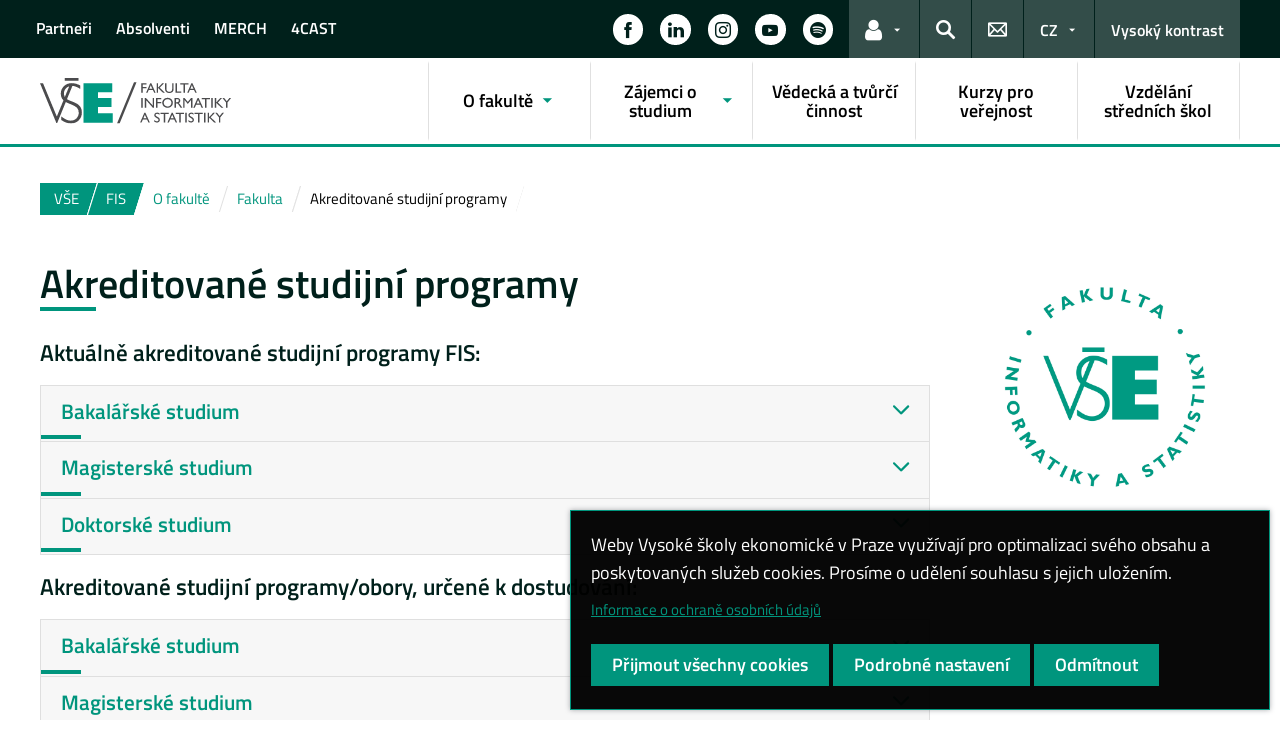

--- FILE ---
content_type: text/html; charset=UTF-8
request_url: https://fis.vse.cz/fakulta/akreditovane-studijni-programy/
body_size: 85406
content:
<!DOCTYPE html>
<html lang="cs">
  <head>
    <meta charset="UTF-8" />
    <meta name="viewport" content="width=device-width,initial-scale=1,shrink-to-fit=no" />
    <meta http-equiv="X-UA-Compatible" content="IE=edge" />
    <title>Akreditované studijní programy &#8211; Fakulta informatiky a statistiky &#8211; Vysoká škola ekonomická v Praze</title>
<meta name='robots' content='max-image-preview:large' />
<link rel="alternate" type="application/rss+xml" title="Fakulta informatiky a statistiky &raquo; RSS zdroj" href="https://fis.vse.cz/feed/" />
<link rel="alternate" title="oEmbed (JSON)" type="application/json+oembed" href="https://fis.vse.cz/wp-json/oembed/1.0/embed?url=https%3A%2F%2Ffis.vse.cz%2Ffakulta%2Fakreditovane-studijni-programy%2F" />
<link rel="alternate" title="oEmbed (XML)" type="text/xml+oembed" href="https://fis.vse.cz/wp-json/oembed/1.0/embed?url=https%3A%2F%2Ffis.vse.cz%2Ffakulta%2Fakreditovane-studijni-programy%2F&#038;format=xml" />
<style id='wp-img-auto-sizes-contain-inline-css'>
img:is([sizes=auto i],[sizes^="auto," i]){contain-intrinsic-size:3000px 1500px}
/*# sourceURL=wp-img-auto-sizes-contain-inline-css */
</style>
<style id='classic-theme-styles-inline-css'>
/*! This file is auto-generated */
.wp-block-button__link{color:#fff;background-color:#32373c;border-radius:9999px;box-shadow:none;text-decoration:none;padding:calc(.667em + 2px) calc(1.333em + 2px);font-size:1.125em}.wp-block-file__button{background:#32373c;color:#fff;text-decoration:none}
/*# sourceURL=/wp-includes/css/classic-themes.min.css */
</style>
<link rel='stylesheet' id='contact-form-7-css' href='https://fis.vse.cz/wp-content/plugins/contact-form-7/includes/css/styles.css?ver=6.0.4' media='all' />
<link rel='stylesheet' id='esVSE-css' href='https://fis.vse.cz/wp-content/plugins/es-vse/frontend/css/es-vse-frontend.css?ver=6.9' media='all' />
<link rel='stylesheet' id='fonts-css' href='https://fis.vse.cz/wp-content/themes/vse-redesigned/dist/fonts/fonts.css?ver=20260126' media='all' />
<link rel='stylesheet' id='icons-css' href='https://fis.vse.cz/wp-content/themes/vse-redesigned/dist/icons/style.min.css?ver=20260126' media='all' />
<link rel='stylesheet' id='vse-template-05-css' href='https://fis.vse.cz/wp-content/themes/vse-redesigned/dist/css/theme-05.min.css?ver=20260126' media='all' />
<link rel='stylesheet' id='fancybox-css' href='https://fis.vse.cz/wp-content/themes/vse-redesigned/dist/fancybox/jquery.fancybox.css?ver=20260126' media='all' />
<link rel='stylesheet' id='vse-template-wp-css-css' href='https://fis.vse.cz/wp-content/themes/vse-redesigned/style.css?ver=20260126' media='all' />
<script src="https://fis.vse.cz/wp-includes/js/dist/hooks.min.js?ver=dd5603f07f9220ed27f1" id="wp-hooks-js"></script>
<script src="https://fis.vse.cz/wp-includes/js/dist/i18n.min.js?ver=c26c3dc7bed366793375" id="wp-i18n-js"></script>
<script id="wp-i18n-js-after">
wp.i18n.setLocaleData( { 'text direction\u0004ltr': [ 'ltr' ] } );
//# sourceURL=wp-i18n-js-after
</script>
<script src="https://fis.vse.cz/wp-content/themes/vse-redesigned/dist/jquery/jquery.min.js?ver=3.7.1" id="jquery-core-js"></script>
<script src="https://fis.vse.cz/wp-content/themes/vse-redesigned/dist/jquery/jquery-migrate.min.js?ver=3.3.0" id="jquery-migrate-js"></script>
<script src="https://fis.vse.cz/wp-includes/js/jquery/ui/core.min.js?ver=1.13.3" id="jquery-ui-core-js"></script>
<script src="https://fis.vse.cz/wp-includes/js/jquery/ui/menu.min.js?ver=1.13.3" id="jquery-ui-menu-js"></script>
<script src="https://fis.vse.cz/wp-includes/js/dist/dom-ready.min.js?ver=f77871ff7694fffea381" id="wp-dom-ready-js"></script>
<script id="wp-a11y-js-translations">
( function( domain, translations ) {
	var localeData = translations.locale_data[ domain ] || translations.locale_data.messages;
	localeData[""].domain = domain;
	wp.i18n.setLocaleData( localeData, domain );
} )( "default", {"translation-revision-date":"2025-12-11 21:36:34+0000","generator":"GlotPress\/4.0.3","domain":"messages","locale_data":{"messages":{"":{"domain":"messages","plural-forms":"nplurals=3; plural=(n == 1) ? 0 : ((n >= 2 && n <= 4) ? 1 : 2);","lang":"cs_CZ"},"Notifications":["Ozn\u00e1men\u00ed"]}},"comment":{"reference":"wp-includes\/js\/dist\/a11y.js"}} );
//# sourceURL=wp-a11y-js-translations
</script>
<script src="https://fis.vse.cz/wp-includes/js/dist/a11y.min.js?ver=cb460b4676c94bd228ed" id="wp-a11y-js"></script>
<script src="https://fis.vse.cz/wp-includes/js/jquery/ui/autocomplete.min.js?ver=1.13.3" id="jquery-ui-autocomplete-js"></script>
<script id="esVSE-js-extra">
var es_vse_ajax_url = {"ajaxurl":"https://fis.vse.cz/wp-admin/admin-ajax.php"};
//# sourceURL=esVSE-js-extra
</script>
<script src="https://fis.vse.cz/wp-content/plugins/es-vse/frontend/js/es-vse-frontend.js?ver=1" id="esVSE-js"></script>
<script src="https://fis.vse.cz/wp-content/themes/vse-redesigned/dist/popper.js/umd/popper.min.js?ver=1.16.1" id="popper-js"></script>
<script src="https://fis.vse.cz/wp-content/themes/vse-redesigned/dist/jquery/touchswipe/jquery.touchSwipe.min.js?ver=1.6.18" id="jquery-touchswipe-js"></script>
<script src="https://fis.vse.cz/wp-content/themes/vse-redesigned/dist/fancybox/jquery.fancybox.min.js?ver=3.5.7" id="fancybox-js"></script>
<script src="https://fis.vse.cz/wp-content/themes/vse-redesigned/dist/js/scripts.min.js?ver=20260126" id="vse-template-dist-js"></script>
<script src="https://fis.vse.cz/wp-content/themes/vse-redesigned/js/template.js?ver=20260126" id="vse-template-js"></script>
<script src="https://fis.vse.cz/wp-content/themes/vse-redesigned/js/cookieconsent.js?ver=20260126" id="vse-template-cookieconsent-js"></script>
<link rel="EditURI" type="application/rsd+xml" title="RSD" href="https://fis.vse.cz/xmlrpc.php?rsd" />
<link rel="canonical" href="https://fis.vse.cz/fakulta/akreditovane-studijni-programy/" />
<link rel='shortlink' href='https://fis.vse.cz/?p=15910' />
<link rel="alternate" href="https://fis.vse.cz/fakulta/akreditovane-studijni-programy/" hreflang="x-default" />
		<style id="wp-custom-css">
			#struktura {width: 745px;height: 900px;padding: 0px;background-image: url(http://fis.vse.cz/novyweb/wp-content/uploads/2012/10/back.png);background-repeat:no-repeat;margin-top: 0;margin-right: auto;margin-bottom: 0;
	margin-left: auto;text-align:center;}

#struktura .margin-90 {margin-left:90px;}
#struktura .margin-75 {margin-left:70px;}
#struktura .margin-70 {margin-left:70px;}
#struktura .margin-65 {margin-left:60px;}
#struktura .margin-60 {margin-left:60px;}
#struktura .margin-55 {margin-left:55px;}
#struktura .margin-50 {margin-left:50px;}
#struktura .margin-44 {margin-left:44px;}
#struktura .margin-40 {margin-left:40px;}
#struktura .margin-20 {margin-left:20px;}
#struktura .margin-25 {margin-left:25px;}
#struktura .margin-30 {margin-left:30px;}
#struktura .margin-35 {margin-left:35px;}
#struktura .margin-40 {margin-left:40px;}

#struktura .margin-10 {margin-left:10px;}
#struktura .margin-6 {margin-left:6px;}
#struktura .margin-17 {margin-left:17px;}
#struktura .margin-top-10{ margin-top:10px;}
#struktura .margin-top-30{ margin-top:30px;}
#struktura .margin-top-5{ margin-top:5px;}
#struktura .margin-top-50{ margin-top:50px;}
#struktura .margin-top-55{ margin-top:55px;}
#struktura .margin-top-60{ margin-top:60px;}
#struktura .margin-top-65{ margin-top:65px;}

#struktura .margin-top-110{ margin-top:110px;}
#struktura .margin-top-120{ margin-top:120px;}
#struktura .margin-top-130{ margin-top:130px;}
#struktura .margin-top-140{ margin-top:140px;}
#struktura .margin-top-160{ margin-top:150px;}
#struktura .margin-top-150{ margin-top:150px;}
#struktura .margin-top-170{ margin-top:170px;}

#struktura .padding-top-5 { padding-top:5px;}
#struktura .padding-top-15 { padding-top:15px;}
#struktura .padding-top-17 { padding-top:17px;}
#struktura .padding-top-10 { padding-top:10px;}
#struktura .padding-top-20 { padding-top:20px;}
#struktura .padding-top-30 { padding-top:30px;}
#struktura .padding-top-35 { padding-top:35px;}
#struktura .padding-top-40 { padding-top:40px;}
#struktura .padding-top-45 { padding-top:45px;}
#struktura .padding-top-50 { padding-top:50px;}
#struktura .padding-top-90 { padding-top:90px;}
#struktura .padding-top-100 { padding-top:100px;}
#struktura .padding-top-110 { padding-top:110px;}

#struktura .nahoru-15 { position:relative; top:-15px;}
#struktura .nahoru-5 { position:relative; top:-7px;}
#struktura .nahoru-7 { position:relative; top:-7px;}
#struktura .nahoru-10 { position:relative; top:-10px;}
#struktura .nahoru-20 { position:relative; top:-20px;}
#struktura .nahoru-25 { position:relative; top:-20px;}
#struktura .nahoru-27 { position:relative; top:-27px;}
#struktura .nahoru-30 { position:relative; top:-30px;}
#struktura .nahoru-35 { position:relative; top:-35px;}
#struktura .nahoru-40 { position:relative; top:-40px;}
#struktura .nahoru-50 { position:relative; top:-50px;}


#struktura .dolu-15 {position: relative;top: 15px;}
#struktura .dolu-5 { position:relative; top:-7px;}
#struktura .dolu-7 { position:relative; top:-7px;}
#struktura .dolu-10 { position:relative; top:-10px;}
#struktura .dolu-20 { position:relative; top:-20px;}
#struktura .dolu-25 { position:relative; top:-20px;}
#struktura .dolu-27 { position:relative; top:-27px;}
#struktura .dolu-30 { position:relative; top:-30px;}
#struktura .dolu-35 { position:relative; top:-35px;}
#struktura .dolu-40 { position:relative; top:-40px;}
#struktura .dolu-50 { position:relative; top:-50px;}

#struktura .float-left { float:left;}

#struktura > ol  {list-style: none;float: left;margin: 0px;padding-left: 0px;	width: 110px;}

#struktura ol.radkovani1 {position: relative;height: 790px;}
#struktura ol.radkovani2 { position:relative; height:890px;   }
#struktura ol.radkovani3 { position:relative;    height:800px;}
#struktura ol.radkovani4 { position:relative;    height:800px;}

#struktura a span {font-family: Verdana, Geneva, sans-serif;text-align: center;text-decoration: none;	display:inline-block;width: 140px;}

#struktura a span.text {position: relative;font-size: 11px;top: 55px;left: -40px;color: #8E8E8E;}
#struktura a:hover span.text {position: relative;font-size:11px;top: 55px; left:-40px;color:#000; }

#struktura a span.text-velky-seda{position: relative;font-size: 14px;top: 80px;left: -30px;color: #8E8E8E;}

#struktura a:hover span.text-velky-seda {position: relative;font-size:14px;top: 80px; left:-30px;color:#000; }

#struktura a span.text-h1-modry {position: relative;font-size:16px;top: 85px; left:-26px;color:#00A3D9;}
#struktura a:hover span.text-h1-modry {position: relative;font-size:16px;top: 85px; left:-26px;color:#000; }

#struktura a span.text-h2-zeleny1 {position: relative;font-size:12px;top: 60px; left:-40px;color:#66D800;}
#struktura a:hover span.text-h2-zeleny1 {position: relative;font-size:12px;top: 60px; left:-40px;color:#000; }

#struktura a span.text-h2-modry1 {position: relative;font-size:13px;top: 60px; left:-40px;color:#3ECAF8;}
#struktura a:hover span.text-h2-modry1 {position: relative;font-size:13px;top: 60px; left:-40px;color:#000; }

#struktura a span.text-h3-zelena2 {position: relative;font-size:11px;top: 50px; left:-45px;color:#5BEEAC;}
#struktura a:hover span.text-h3-zelena2 {position: relative;font-size:11px;top: 50px; left:-45px;color:#000; }

#struktura a span.text-h3-oranzova {position: relative;font-size:11px;top: 50px; left:-40px;color:#F3860C;}
#struktura a:hover span.text-h3-oranzova {position: relative;font-size:11px;top: 50px; left:-40px;color:#000; }

#struktura a span.text-h3-ruzova {position: relative;font-size:11px;top:52px;  left:-43px;color:#FFB89F;}
#struktura a:hover span.text-h3-ruzova {position: relative;font-size:11px;top: 52px; left:-43px;color:#000; }

#struktura a span.text-h3-zelena4 {position: relative;font-size:11px;top: 55px; left:-42px;color:#93FF26;}
#struktura a:hover span.text-h3-zelena4 {position: relative;font-size:11px;top: 55px; left:-42px;color:#000;}

#struktura a span.text-h3-fialova {position: relative;font-size:11px;top: 55px; left:-42px;color:#CC76F2;}
#struktura a:hover span.text-h3-fialova {position: relative;font-size:11px;top: 55px; left:-42px;color:#000;}

#struktura li { margin-bottom:40px; text-decoration:none;}
#struktura li a:hover {  background-image:url(http://fis.vse.cz/wp-content/uploads/2012/10/seda1.png); background-position:left bottom; background-repeat:no-repeat; height:56px; width:56px; display:block; text-decoration:none;}
#struktura li a {
background-image:url(http://fis.vse.cz/wp-content/uploads/2012/10/seda1.png); background-position:left top; background-repeat:no-repeat; height:56px; width:56px;  display:block; text-decoration:none;}

#struktura li.velka a:hover {  background-image:url(http://fis.vse.cz/wp-content/uploads/2012/10/velka-modra.png); background-position:left bottom; background-repeat:no-repeat; height:92px; width:93px; display:block; text-decoration:none;}
#struktura li.velka a {
background-image:url(http://fis.vse.cz/wp-content/uploads/2012/10/velka-modra.png); background-position:left top; background-repeat:no-repeat; height:92px; width:93px;  display:block; text-decoration:none;}

#struktura li.stredni-zelena a:hover {  background-image:url(http://fis.vse.cz/wp-content/uploads/2012/10/zelena1.png); background-position:left bottom; background-repeat:no-repeat; height:65px; width:65px; display:block; text-decoration:none;}
#struktura li.stredni-zelena a {
background-image:url(http://fis.vse.cz/wp-content/uploads/2012/10/zelena1.png); background-position:left top; background-repeat:no-repeat; height:65px; width:65px;  display:block; text-decoration:none;}

#struktura li.stredni-modra a:hover {  background-image:url(http://fis.vse.cz/wp-content/uploads/2012/10/modra1.png); background-position:left bottom; background-repeat:no-repeat; height:65px; width:65px; display:block; text-decoration:none;}
#struktura li.stredni-modra a {
background-image:url(http://fis.vse.cz/wp-content/uploads/2012/10/modra1.png); background-position:left top; background-repeat:no-repeat; height:65px; width:65px;  display:block; text-decoration:none;}

#struktura li.mala-zelena2 a:hover {  background-image:url(http://fis.vse.cz/wp-content/uploads/2012/10/zelena2.png); background-position:left bottom; background-repeat:no-repeat;height:56px; width:56px; display:block; text-decoration:none;}
#struktura li.mala-zelena2 a {
background-image:url(http://fis.vse.cz/wp-content/uploads/2012/10/zelena2.png); background-position:left top; background-repeat:no-repeat; height:56px; width:56px;  display:block; text-decoration:none;}

#struktura li.mala-zelena3 a:hover {  background-image:url(http://fis.vse.cz/wp-content/uploads/2012/10/zelena3.png); background-position:left bottom; background-repeat:no-repeat;height:56px; width:56px; display:block; text-decoration:none; position:relative; 
top:-96px; left:87px;}

#struktura li.mala-zelena3 a {
background-image:url(http://fis.vse.cz/wp-content/uploads/2012/10/zelena3.png); position:relative; top:-96px; left:87px; background-position:left top; background-repeat:no-repeat; height:56px; width:56px;  display:block; text-decoration:none;}

#struktura li.mala-oranzova a:hover {  background-image:url(http://fis.vse.cz/wp-content/uploads/2012/10/oranzova.png); background-position:left bottom; background-repeat:no-repeat;height:56px; width:56px; display:block; text-decoration:none; position:relative; top:60px; left:13px; }

#struktura li.mala-oranzova a {
background-image:url(http://fis.vse.cz/wp-content/uploads/2012/10/oranzova.png); background-position:left top; background-repeat:no-repeat; height:56px; width:56px;  display:block; text-decoration:none; position:relative; top:60px; left:13px;}

#struktura li.stredni-seda a:hover {  background-image:url(http://fis.vse.cz/wp-content/uploads/2012/10/stredni-seda.png); background-position:left bottom; background-repeat:no-repeat;height:87px; width:87px; display:block; text-decoration:none; position:relative; left:-10px; top:-7px; }

#struktura li.stredni-seda a {
background-image:url(http://fis.vse.cz/wp-content/uploads/2012/10/stredni-seda.png);  background-position:left top; background-repeat:no-repeat; height:87px; width:87px;  display:block; text-decoration:none; position:relative; left:-10px; top:-7px; }

#struktura li.stredni-seda2 a:hover {  background-image:url(http://fis.vse.cz/wp-content/uploads/2012/10/stredni-seda2.png); background-position:left bottom; background-repeat:no-repeat;height:87px; width:87px; display:block; text-decoration:none; position:relative; left:-10px; }

#struktura li.stredni-seda2 a {
background-image:url(http://fis.vse.cz/wp-content/uploads/2012/10/stredni-seda2.png);  background-position:left top; background-repeat:no-repeat; height:87px; width:87px;  display:block; text-decoration:none; position:relative; left:-10px;  }

#struktura li.ruzova a:hover {  background-image:url(http://fis.vse.cz/wp-content/uploads/2012/10/ruzova.png); background-position:left bottom; background-repeat:no-repeat; height:56px; width:56px; display:block; text-decoration:none;}
#struktura li.ruzova a {
background-image:url(http://fis.vse.cz/wp-content/uploads/2012/10/ruzova.png); background-position:left top; background-repeat:no-repeat; height:56px; width:56px;  display:block; text-decoration:none;}

#struktura li.mala-zelena4 a:hover {  background-image:url(http://fis.vse.cz/wp-content/uploads/2012/10/zelena4.png); background-position:left bottom; background-repeat:no-repeat;height:56px; width:60px; display:block; text-decoration:none; position:relative;  top:40px; left:12px; }

#struktura li.mala-zelena4 a {
background-image:url(http://fis.vse.cz/wp-content/uploads/2012/10/zelena4.png); background-position:left top; background-repeat:no-repeat; height:56px; width:60px;  display:block; text-decoration:none; position:relative; top:40px; left:12px;}

#struktura li.mala-zelena4-2 a {
background-image:url(http://fis.vse.cz/wp-content/uploads/2012/10/zelena4.png); background-position:left top; background-repeat:no-repeat; height:56px; width:56px;  display:block; text-decoration:none; position:relative;  top:-57px; left:80px;}

#struktura li.mala-zelena4-2 a:hover {  background-image:url(http://fis.vse.cz/wp-content/uploads/2012/10/zelena4.png); background-position:left bottom; background-repeat:no-repeat;height:56px; width:56px; display:block; text-decoration:none; position:relative; top:-57px; left:80px; }

#struktura li.mala-fialova a {
background-image:url(http://fis.vse.cz/wp-content/uploads/2012/10/fialova.png); background-position:left top; background-repeat:no-repeat; height:56px; width:56px;  display:block; text-decoration:none; position:relative;  top:0px; left:0px;}

#struktura li.mala-fialova  a:hover {  background-image:url(http://fis.vse.cz/wp-content/uploads/2012/10/fialova.png); background-position:left bottom; background-repeat:no-repeat;height:56px; width:56px; display:block; text-decoration:none; position:relative; left:0px; }
		</style>
		<script>
                      window.dataLayer = window.dataLayer || [];
                      function gtag(){dataLayer.push(arguments);}
                      gtag("consent", "default", {"analytics_storage": "denied","ad_storage": "denied","ad_user_data": "denied","ad_personalization": "denied","service_gads_storage":"denied","service_gads_personalization_storage":"denied","service_youtube_storage":"denied","service_vimeo_storage":"denied","service_tiktok_storage":"denied","service_facebook_storage":"denied","service_linkedin_storage":"denied","service_sklik_storage":"denied","service_gmaps_storage":"denied","service_msclarity_storage":"denied"});(function(w,d,s,l,i){w[l]=w[l]||[];
                        w[l].push({"gtm.start":new Date().getTime(),event:"gtm.js"});
                        var f=d.getElementsByTagName(s)[0], j=d.createElement(s),dl=l!="dataLayer"?"&l="+l:"";
                        j.async=true;j.src="https://www.googletagmanager.com/gtm.js?id="+i+dl;
                        f.parentNode.insertBefore(j,f);
                      })(window,document,"script","dataLayer","GTM-KKJ5GHR");(function(w,d,s,l,i){w[l]=w[l]||[];
                        w[l].push({"gtm.start":new Date().getTime(),event:"gtm.js"});
                        var f=d.getElementsByTagName(s)[0], j=d.createElement(s),dl=l!="dataLayer"?"&l="+l:"";
                        j.async=true;j.src="https://www.googletagmanager.com/gtm.js?id="+i+dl;
                        f.parentNode.insertBefore(j,f);
                      })(window,document,"script","dataLayer","GTM-M852WQN");</script><script>gtag('js', new Date());gtag("config", "G-B7NY55ZHHT");gtag("config", "UA-10319094-1");dataLayer.push({'faculty':'FIS','language':'cs'});dataLayer.push({'event':'custom_consent',"analytics_storage": "denied","ad_storage": "denied","ad_user_data": "denied","ad_personalization": "denied","service_gads_storage":"denied","service_gads_personalization_storage":"denied","service_youtube_storage":"denied","service_vimeo_storage":"denied","service_tiktok_storage":"denied","service_facebook_storage":"denied","service_linkedin_storage":"denied","service_sklik_storage":"denied","service_gmaps_storage":"denied","service_msclarity_storage":"denied"});</script><link rel="apple-touch-icon" sizes="180x180" href="https://fis.vse.cz/wp-content/themes/vse-redesigned/dist/img/ico/05/apple-touch-icon.png" />
              <link rel="icon" type="image/png" sizes="32x32" href="https://fis.vse.cz/wp-content/themes/vse-redesigned/dist/img/ico/05/favicon-32x32.png" />
              <link rel="icon" type="image/png" sizes="16x16" href="https://fis.vse.cz/wp-content/themes/vse-redesigned/dist/img/ico/05/favicon-16x16.png" />
              <link rel="manifest" href="https://fis.vse.cz/wp-content/themes/vse-redesigned/img/ico/site.webmanifest.php" />
              <link rel="mask-icon" href="https://fis.vse.cz/wp-content/themes/vse-redesigned/dist/img/ico/safari-pinned-tab.svg" color="#00957d" />
              <link rel="shortcut icon" href="https://fis.vse.cz/wp-content/themes/vse-redesigned/dist/img/ico/05/favicon.ico" />
              <meta name="msapplication-TileColor" content="#00957d" />
              <meta name="msapplication-config" content="https://fis.vse.cz/wp-content/themes/vse-redesigned/img/ico/browserconfig.xml.php" />
              <meta name="theme-color" content="#00957d" /><meta property="og:url" content="https://fis.vse.cz/fakulta/akreditovane-studijni-programy/" /><meta property="og:title" content="Akreditované studijní programy" /><meta property="og:type" content="website" /><meta property="og:description" content="Aktuálně akreditované studijní programy FIS: Akreditované studijní programy/obory, určené k dostudování:"><meta property="og:image" content="https://fis.vse.cz/wp-content/uploads/FIS_loga_FIS_CZ_2_FIS_CZ_kruhove_RGB_pro_obrazovku_FIS_2_logo_2_rgb_1772x1772_acf_cropped-28.jpg" />  <style id='global-styles-inline-css'>
:root{--wp--preset--aspect-ratio--square: 1;--wp--preset--aspect-ratio--4-3: 4/3;--wp--preset--aspect-ratio--3-4: 3/4;--wp--preset--aspect-ratio--3-2: 3/2;--wp--preset--aspect-ratio--2-3: 2/3;--wp--preset--aspect-ratio--16-9: 16/9;--wp--preset--aspect-ratio--9-16: 9/16;--wp--preset--color--black: #000000;--wp--preset--color--cyan-bluish-gray: #abb8c3;--wp--preset--color--white: #ffffff;--wp--preset--color--pale-pink: #f78da7;--wp--preset--color--vivid-red: #cf2e2e;--wp--preset--color--luminous-vivid-orange: #ff6900;--wp--preset--color--luminous-vivid-amber: #fcb900;--wp--preset--color--light-green-cyan: #7bdcb5;--wp--preset--color--vivid-green-cyan: #00d084;--wp--preset--color--pale-cyan-blue: #8ed1fc;--wp--preset--color--vivid-cyan-blue: #0693e3;--wp--preset--color--vivid-purple: #9b51e0;--wp--preset--gradient--vivid-cyan-blue-to-vivid-purple: linear-gradient(135deg,rgb(6,147,227) 0%,rgb(155,81,224) 100%);--wp--preset--gradient--light-green-cyan-to-vivid-green-cyan: linear-gradient(135deg,rgb(122,220,180) 0%,rgb(0,208,130) 100%);--wp--preset--gradient--luminous-vivid-amber-to-luminous-vivid-orange: linear-gradient(135deg,rgb(252,185,0) 0%,rgb(255,105,0) 100%);--wp--preset--gradient--luminous-vivid-orange-to-vivid-red: linear-gradient(135deg,rgb(255,105,0) 0%,rgb(207,46,46) 100%);--wp--preset--gradient--very-light-gray-to-cyan-bluish-gray: linear-gradient(135deg,rgb(238,238,238) 0%,rgb(169,184,195) 100%);--wp--preset--gradient--cool-to-warm-spectrum: linear-gradient(135deg,rgb(74,234,220) 0%,rgb(151,120,209) 20%,rgb(207,42,186) 40%,rgb(238,44,130) 60%,rgb(251,105,98) 80%,rgb(254,248,76) 100%);--wp--preset--gradient--blush-light-purple: linear-gradient(135deg,rgb(255,206,236) 0%,rgb(152,150,240) 100%);--wp--preset--gradient--blush-bordeaux: linear-gradient(135deg,rgb(254,205,165) 0%,rgb(254,45,45) 50%,rgb(107,0,62) 100%);--wp--preset--gradient--luminous-dusk: linear-gradient(135deg,rgb(255,203,112) 0%,rgb(199,81,192) 50%,rgb(65,88,208) 100%);--wp--preset--gradient--pale-ocean: linear-gradient(135deg,rgb(255,245,203) 0%,rgb(182,227,212) 50%,rgb(51,167,181) 100%);--wp--preset--gradient--electric-grass: linear-gradient(135deg,rgb(202,248,128) 0%,rgb(113,206,126) 100%);--wp--preset--gradient--midnight: linear-gradient(135deg,rgb(2,3,129) 0%,rgb(40,116,252) 100%);--wp--preset--font-size--small: 13px;--wp--preset--font-size--medium: 20px;--wp--preset--font-size--large: 36px;--wp--preset--font-size--x-large: 42px;--wp--preset--spacing--20: 0.44rem;--wp--preset--spacing--30: 0.67rem;--wp--preset--spacing--40: 1rem;--wp--preset--spacing--50: 1.5rem;--wp--preset--spacing--60: 2.25rem;--wp--preset--spacing--70: 3.38rem;--wp--preset--spacing--80: 5.06rem;--wp--preset--shadow--natural: 6px 6px 9px rgba(0, 0, 0, 0.2);--wp--preset--shadow--deep: 12px 12px 50px rgba(0, 0, 0, 0.4);--wp--preset--shadow--sharp: 6px 6px 0px rgba(0, 0, 0, 0.2);--wp--preset--shadow--outlined: 6px 6px 0px -3px rgb(255, 255, 255), 6px 6px rgb(0, 0, 0);--wp--preset--shadow--crisp: 6px 6px 0px rgb(0, 0, 0);}:where(.is-layout-flex){gap: 0.5em;}:where(.is-layout-grid){gap: 0.5em;}body .is-layout-flex{display: flex;}.is-layout-flex{flex-wrap: wrap;align-items: center;}.is-layout-flex > :is(*, div){margin: 0;}body .is-layout-grid{display: grid;}.is-layout-grid > :is(*, div){margin: 0;}:where(.wp-block-columns.is-layout-flex){gap: 2em;}:where(.wp-block-columns.is-layout-grid){gap: 2em;}:where(.wp-block-post-template.is-layout-flex){gap: 1.25em;}:where(.wp-block-post-template.is-layout-grid){gap: 1.25em;}.has-black-color{color: var(--wp--preset--color--black) !important;}.has-cyan-bluish-gray-color{color: var(--wp--preset--color--cyan-bluish-gray) !important;}.has-white-color{color: var(--wp--preset--color--white) !important;}.has-pale-pink-color{color: var(--wp--preset--color--pale-pink) !important;}.has-vivid-red-color{color: var(--wp--preset--color--vivid-red) !important;}.has-luminous-vivid-orange-color{color: var(--wp--preset--color--luminous-vivid-orange) !important;}.has-luminous-vivid-amber-color{color: var(--wp--preset--color--luminous-vivid-amber) !important;}.has-light-green-cyan-color{color: var(--wp--preset--color--light-green-cyan) !important;}.has-vivid-green-cyan-color{color: var(--wp--preset--color--vivid-green-cyan) !important;}.has-pale-cyan-blue-color{color: var(--wp--preset--color--pale-cyan-blue) !important;}.has-vivid-cyan-blue-color{color: var(--wp--preset--color--vivid-cyan-blue) !important;}.has-vivid-purple-color{color: var(--wp--preset--color--vivid-purple) !important;}.has-black-background-color{background-color: var(--wp--preset--color--black) !important;}.has-cyan-bluish-gray-background-color{background-color: var(--wp--preset--color--cyan-bluish-gray) !important;}.has-white-background-color{background-color: var(--wp--preset--color--white) !important;}.has-pale-pink-background-color{background-color: var(--wp--preset--color--pale-pink) !important;}.has-vivid-red-background-color{background-color: var(--wp--preset--color--vivid-red) !important;}.has-luminous-vivid-orange-background-color{background-color: var(--wp--preset--color--luminous-vivid-orange) !important;}.has-luminous-vivid-amber-background-color{background-color: var(--wp--preset--color--luminous-vivid-amber) !important;}.has-light-green-cyan-background-color{background-color: var(--wp--preset--color--light-green-cyan) !important;}.has-vivid-green-cyan-background-color{background-color: var(--wp--preset--color--vivid-green-cyan) !important;}.has-pale-cyan-blue-background-color{background-color: var(--wp--preset--color--pale-cyan-blue) !important;}.has-vivid-cyan-blue-background-color{background-color: var(--wp--preset--color--vivid-cyan-blue) !important;}.has-vivid-purple-background-color{background-color: var(--wp--preset--color--vivid-purple) !important;}.has-black-border-color{border-color: var(--wp--preset--color--black) !important;}.has-cyan-bluish-gray-border-color{border-color: var(--wp--preset--color--cyan-bluish-gray) !important;}.has-white-border-color{border-color: var(--wp--preset--color--white) !important;}.has-pale-pink-border-color{border-color: var(--wp--preset--color--pale-pink) !important;}.has-vivid-red-border-color{border-color: var(--wp--preset--color--vivid-red) !important;}.has-luminous-vivid-orange-border-color{border-color: var(--wp--preset--color--luminous-vivid-orange) !important;}.has-luminous-vivid-amber-border-color{border-color: var(--wp--preset--color--luminous-vivid-amber) !important;}.has-light-green-cyan-border-color{border-color: var(--wp--preset--color--light-green-cyan) !important;}.has-vivid-green-cyan-border-color{border-color: var(--wp--preset--color--vivid-green-cyan) !important;}.has-pale-cyan-blue-border-color{border-color: var(--wp--preset--color--pale-cyan-blue) !important;}.has-vivid-cyan-blue-border-color{border-color: var(--wp--preset--color--vivid-cyan-blue) !important;}.has-vivid-purple-border-color{border-color: var(--wp--preset--color--vivid-purple) !important;}.has-vivid-cyan-blue-to-vivid-purple-gradient-background{background: var(--wp--preset--gradient--vivid-cyan-blue-to-vivid-purple) !important;}.has-light-green-cyan-to-vivid-green-cyan-gradient-background{background: var(--wp--preset--gradient--light-green-cyan-to-vivid-green-cyan) !important;}.has-luminous-vivid-amber-to-luminous-vivid-orange-gradient-background{background: var(--wp--preset--gradient--luminous-vivid-amber-to-luminous-vivid-orange) !important;}.has-luminous-vivid-orange-to-vivid-red-gradient-background{background: var(--wp--preset--gradient--luminous-vivid-orange-to-vivid-red) !important;}.has-very-light-gray-to-cyan-bluish-gray-gradient-background{background: var(--wp--preset--gradient--very-light-gray-to-cyan-bluish-gray) !important;}.has-cool-to-warm-spectrum-gradient-background{background: var(--wp--preset--gradient--cool-to-warm-spectrum) !important;}.has-blush-light-purple-gradient-background{background: var(--wp--preset--gradient--blush-light-purple) !important;}.has-blush-bordeaux-gradient-background{background: var(--wp--preset--gradient--blush-bordeaux) !important;}.has-luminous-dusk-gradient-background{background: var(--wp--preset--gradient--luminous-dusk) !important;}.has-pale-ocean-gradient-background{background: var(--wp--preset--gradient--pale-ocean) !important;}.has-electric-grass-gradient-background{background: var(--wp--preset--gradient--electric-grass) !important;}.has-midnight-gradient-background{background: var(--wp--preset--gradient--midnight) !important;}.has-small-font-size{font-size: var(--wp--preset--font-size--small) !important;}.has-medium-font-size{font-size: var(--wp--preset--font-size--medium) !important;}.has-large-font-size{font-size: var(--wp--preset--font-size--large) !important;}.has-x-large-font-size{font-size: var(--wp--preset--font-size--x-large) !important;}
/*# sourceURL=global-styles-inline-css */
</style>
</head>
  <body class="locale-cs"><noscript><iframe src="https://www.googletagmanager.com/ns.html?id=GTM-KKJ5GHR" height="0" width="0" style="display:none;visibility:hidden"></iframe><iframe src="https://www.googletagmanager.com/ns.html?id=GTM-M852WQN" height="0" width="0" style="display:none;visibility:hidden"></iframe></noscript>    <header class="header-fixed-mobile-placeholder mb-2">
      <div class="bg-header-xl-dark bg-menu header-fixed-mobile text-white">
        <div class="container px-1 px-sm-2">
          <!-- top navigation -->
          <nav class="navbar-top" aria-label="Odkazy v hlavičce">
            <a class="nav-logo" href="https://fis.vse.cz">
                      <img src="https://fis.vse.cz/wp-content/themes/vse-redesigned/dist/img/logo/logo-white-cs-05.svg" alt="FIS">
                    </a><div class="nav-top-container"><ul id="menu-horni-menu" class="nav nav-top" aria-label="Důležité odkazy"><li class="nav-item"><a class="nav-link" href="https://fis.vse.cz/partneri/">Partneři</a></li>
<li class="nav-item"><a class="nav-link" href="https://fis.vse.cz/absolventi/">Absolventi</a></li>
<li class="nav-item"><a class="nav-link" href="https://eshop.fis.vse.cz/">MERCH</a></li>
<li class="nav-item"><a class="nav-link" href="https://fis.vse.cz/4cast/">4CAST</a></li>
</ul><a href="#" class="navbar-top-expand-toggle d-none" aria-label="Zobrazit další odkazy" title="Zobrazit další odkazy" data-title-expanded="Skrýt další odkazy" aria-expanded="false"><i class="icon icon-arrow_drop_down" aria-hidden="true"></i></a></div><ul class="nav nav-system"><li class="nav-item nav-item-media"><a class="nav-link" href="https://www.facebook.com/fisvse" role="button" target="_blank" title="Zobrazit na sítí Facebook" aria-label="Zobrazit na sítí Facebook"><span class="icon icon-facebook" aria-hidden="true"></span><span class="d-lg-none">Facebook</span></a></li><li class="nav-item nav-item-media"><a class="nav-link" href="https://www.linkedin.com/school/fisvse/" role="button" target="_blank" title="Zobrazit na sítí LinkedIn" aria-label="Zobrazit na sítí LinkedIn"><span class="icon icon-linkedin" aria-hidden="true"></span><span class="d-lg-none">LinkedIn</span></a></li><li class="nav-item nav-item-media"><a class="nav-link" href="https://www.instagram.com/fis_vse/" role="button" target="_blank" title="Zobrazit na sítí Instagram" aria-label="Zobrazit na sítí Instagram"><span class="icon icon-instagram" aria-hidden="true"></span><span class="d-lg-none">Instagram</span></a></li><li class="nav-item nav-item-media"><a class="nav-link" href="https://www.youtube.com/channel/UCoJXGBOy12lUYLQkypByquQ" role="button" target="_blank" title="Zobrazit na sítí YouTube" aria-label="Zobrazit na sítí YouTube"><span class="icon icon-youtube" aria-hidden="true"></span><span class="d-lg-none">YouTube</span></a></li><li class="nav-item nav-item-media"><a class="nav-link" href="https://podcasters.spotify.com/pod/show/4cast5" role="button" target="_blank" title="Zobrazit na sítí Spotify" aria-label="Zobrazit na sítí Spotify"><span class="icon icon-spotify" aria-hidden="true"></span><span class="d-lg-none">Spotify</span></a></li><li class="nav-item nav-item-light dropdown d-xl-block d-none">
                          <a class="nav-link dropdown-toggle" href="#" data-toggle="dropdown" role="button" aria-expanded="false" title="Odkazy pro uživatele"><span class="icon icon-user" aria-hidden="true"></span><span class="sr-only">Odkazy pro uživatele</span></a>
                          <div class="dropdown-menu dropdown-menu-right text-left"><a class="dropdown-item" href="https://insis.vse.cz">InSIS</a><a class="dropdown-item" href="https://outlook.vse.cz">Microsoft&nbsp;365</a><a class="dropdown-item" href="https://moodle.vse.cz">Moodle</a><a class="dropdown-item" href="https://vse.sharepoint.com/sites/HomeVSE">Intranet VŠE</a><a class="dropdown-item" href="https://vse.sharepoint.com/sites/intranet-studenti-FIS">Intranet pro studenty FIS</a><a class="dropdown-item" href="https://vse.sharepoint.com/sites/fis/SitePages/Home.aspx">Intranet pro zaměstnance FIS</a></div>
                        </li><li class="nav-item nav-item-light">
                        <a class="nav-link text-white" href="#modal-search" data-toggle="modal" aria-haspopup="dialog" role="button" title="Vyhledávání">
                          <span class="icon icon-search" aria-hidden="true"></span>
                          <span class="sr-only">Hledat</span>
                        </a>
                      </li><li class="nav-item nav-item-light d-xl-block d-none">
                          <a class="nav-link" href="https://fis.vse.cz/kontakty/" role="button" title="Kontakty">
                            <span class="icon icon-envelope" aria-hidden="true"></span>
                            <span class="d-lg-none">Kontakty</span>
                          </a>
                        </li><li class="nav-item nav-item-light dropdown"><a title="Výběr jazyka" class="nav-link dropdown-toggle" href="#" role="button" aria-label="Výběr jazyka: CZ" aria-expanded="false" data-toggle="dropdown">CZ</a><div class="dropdown-menu dropdown-menu-right text-right"><a class="dropdown-item" href="https://fis.vse.cz/english/" title="English">English</a><a href="https://fis.vse.cz/fakulta/akreditovane-studijni-programy/" title="Česky" class="dropdown-item active" aria-current="page">Česky</a></div></li><li class="nav-item nav-item-light nav-item-accessible d-xl-block d-none"><a href="/fakulta/akreditovane-studijni-programy/?toggle-accessible=1" class="nav-link text-white" aria-label="Přepnout na režim s vysokým kontrastem pro lepší čitelnost" title="Přepnout na režim s vysokým kontrastem pro lepší čitelnost">Vysoký kontrast</a></li><li class="nav-item nav-item-light d-xl-none">
                        <a class="nav-link text-white" href="#modal-mainmenu" data-toggle="modal" role="button" aria-expanded="false">
                          <span class="icon icon-menu" aria-hidden="true"></span>
                          <span class="d-none d-sm-inline-block ml-1">Menu</span>
                        </a>
                      </li></ul>          </nav>
        </div>
      </div>

      <div class="bg-white border-bottom-menu-color d-none d-xl-block">
        <div class="container px-0 px-sm-2">
          <nav class="navbar-main p-0" aria-label="Hlavní navigace">
            <a class="nav-logo" href="https://fis.vse.cz"><img src="https://fis.vse.cz/wp-content/themes/vse-redesigned/dist/img/logo/logo-color-cs-05.svg" alt="FIS" /></a><ul id="menu-hlavni-menu" class="nav nav-main ml-auto d-none d-xl-flex"><li class="nav-item dropdown "><a href="http://." data-toggle="dropdown" aria-expanded="false" role="button" id="main-menu-item-30" class="nav-link">O fakultě</a><div class="dropdown-menu"><div class="row"><div class="col"><div class="h6"><a href="https://fis.vse.cz/fakulta/">Fakulta</a></div><ul class="nav"><li class="nav-item"><a href="https://fis.vse.cz/fakulta/profil-fakulty/" class="nav-link">Profil fakulty</a></li><li class="nav-item"><a href="https://fis.vse.cz/fakulta/vedeni-fakulty/" class="nav-link">Vedení fakulty</a></li><li class="nav-item"><a href="https://fis.vse.cz/fakulta/proc-studovat-na-fis/" class="nav-link">Proč studovat na FIS?</a></li><li class="nav-item"><a href="https://fis.vse.cz/fakulta/akreditovane-studijni-programy/" class="nav-link">Akreditované studijní programy</a></li><li class="nav-item"><a href="https://fis.vse.cz/fakulta/organy-fakulty/studijni-oddeleni/" class="nav-link">Studijní oddělení</a></li><li class="nav-item"><a href="https://fis.vse.cz/fakulta/organy-fakulty/" class="nav-link">Orgány fakulty</a></li><li class="nav-item"><a href="https://fis.vse.cz/fakulta/uredni-deska/" class="nav-link">Úřední deska</a></li><li class="nav-item"><a href="https://fis.vse.cz/senat/" class="nav-link">Akademický senát</a></li><li class="nav-item"><a href="https://fis.vse.cz/fakulta/zebricek-nejlepsich-studentu/" class="nav-link">Žebříček nejlepších studentů FIS</a></li><li class="nav-item"><a href="https://fis.vse.cz/fakulta/logo-fakulty/" class="nav-link">Logo fakulty a šablony dokumentů</a></li></ul></div><div class="col"><div class="h6"><a href="https://fis.vse.cz/katedry/">Katedry</a></div><ul class="nav"><li class="nav-item"><a href="http://kdem.vse.cz" class="nav-link">Katedra demografie</a></li><li class="nav-item"><a href="http://ekonometrie.vse.cz" class="nav-link">Katedra ekonometrie</a></li><li class="nav-item"><a href="http://kest.vse.cz" class="nav-link">Katedra ekonomické statistiky</a></li><li class="nav-item"><a href="http://kizi.vse.cz" class="nav-link">Katedra informačního a znalostního inženýrství</a></li><li class="nav-item"><a href="http://kit.vse.cz" class="nav-link">Katedra informačních technologií</a></li><li class="nav-item"><a href="http://kmat.vse.cz" class="nav-link">Katedra matematiky</a></li><li class="nav-item"><a href="http://kme.vse.cz" class="nav-link">Katedra multimédií</a></li><li class="nav-item"><a href="http://kstp.vse.cz" class="nav-link">Katedra statistiky a pravděpodobnosti</a></li><li class="nav-item"><a href="http://ksa.vse.cz" class="nav-link">Katedra systémové analýzy</a></li></ul></div><div class="col"><div class="h6"><a href="https://fis.vse.cz/spoluprace-s-praxi/">Spolupráce s praxí</a></div><ul class="nav"><li class="nav-item"><a href="https://fis.vse.cz/spoluprace-s-praxi/projekty-smluvniho-vyzkumu-konzultacni-a-poradenske-cinnosti/" class="nav-link">Projekty smluvního výzkumu, konzultační a poradenské činnosti</a></li><li class="nav-item"><a href="https://fis.vse.cz/spoluprace-s-praxi/projekty-aplikovaneho-vyzkumu/" class="nav-link">Projekty aplikovaného výzkumu</a></li><li class="nav-item"><a href="https://fis.vse.cz/spoluprace-s-praxi/spoluprace-s-vyuzitim-inovacnich-voucheru/" class="nav-link">Spolupráce s využitím inovačních voucherů</a></li><li class="nav-item"><a href="https://fis.vse.cz/spoluprace-s-praxi/kompetencni-centra/" class="nav-link">Kompetenční centra</a></li><li class="nav-item"><a href="https://fis.vse.cz/spoluprace-s-praxi/partnerstvi-s-firmami-a-institucemi/" class="nav-link">Partnerství s firmami a institucemi</a></li><li class="nav-item"><a href="https://fis.vse.cz/spoluprace-s-praxi/inzerce-prostrednictvim-komunikacnich-kanalu/" class="nav-link">Inzerce prostřednictvím komunikačních kanálů FIS</a></li><li class="nav-item"><a href="https://fis.vse.cz/spoluprace-s-praxi/transfer-znalosti-prostrednictvim-specializovanych-kurzu-a-programu/" class="nav-link">Transfer znalostí prostřednictvím specializovaných kurzů a programů</a></li><li class="nav-item"><a href="https://fis.vse.cz/data/" class="nav-link">Otevřená data FIS</a></li><li class="nav-item"><a href="https://fis.vse.cz/spoluprace-s-praxi/pracovni-nabidky-pro-studenty/" class="nav-link">Pracovní nabídky a akce partnerů pro studenty</a></li></ul></div><div class="col"><div class="h6"><a href="https://fis.vse.cz/mezinarodni-a-zahranicni-aktivity/">Mezinárodní a zahraniční aktivity</a></div><ul class="nav"><li class="nav-item">
                    <a href="https://fis.vse.cz/mezinarodni-a-zahranicni-aktivity/international-week/" class="nav-link">International Week</a>
                  </li><li class="nav-item">
                    <a href="https://fis.vse.cz/mezinarodni-a-zahranicni-aktivity/konference-a-publikacni-prilezitosti-pro-zamestnance/" class="nav-link">Konference a publikační příležitosti pro zaměstnance</a>
                  </li><li class="nav-item">
                    <a href="https://fis.vse.cz/mezinarodni-a-zahranicni-aktivity/erasmus/" class="nav-link">Kam jet v rámci FISu na Erasmus</a>
                  </li></ul></div></div></div></li><li class="nav-item dropdown "><a href="http://." data-toggle="dropdown" aria-expanded="false" role="button" id="main-menu-item-32" class="nav-link">Zájemci o studium</a><div class="dropdown-menu"><div class="row"><div class="col"><div class="h6"><a href="https://fis.vse.cz/bakalarske-studium/">Bakalářské studium</a></div><ul class="nav"><li class="nav-item"><a href="https://fis.vse.cz/bakalarske-studium/obecne-informace-bc/" class="nav-link">Obecné informace</a></li><li class="nav-item"><a href="https://fis.vse.cz/bakalarske-studium/proc-studovat-na-fis-bc/" class="nav-link">Proč studovat Bc. na FISu?</a></li><li class="nav-item"><a href="https://fis.vse.cz/bakalarske-studium/bakalarske-programy/" class="nav-link">Programy bakalářského studia</a></li><li class="nav-item"><a href="https://fis.vse.cz/bakalarske-studium/prijimaci-rizeni/" class="nav-link">Přijímací řízení</a></li><li class="nav-item"><a href="https://fis.vse.cz/bakalarske-studium/studijni-pruvodce-bc/" class="nav-link">Studijní průvodce</a></li><li class="nav-item"><a href="https://fis.vse.cz/obecne-informace/studium-v-zahranici/moznosti-studia-v-zahranici/" class="nav-link">Studium v zahraničí</a></li><li class="nav-item"><a href="https://fis.vse.cz/bakalarske-studium/informace-pro-cizince/" class="nav-link">Stránka pro cizince</a></li><li class="nav-item"><a href="https://fis.vse.cz/bakalarske-studium/staci-se-zeptat/" class="nav-link">Stačí se zeptat</a></li></ul></div><div class="col"><div class="h6"><a href="https://fis.vse.cz/magisterske-studium/">Magisterské studium</a></div><ul class="nav"><li class="nav-item"><a href="https://fis.vse.cz/magisterske-studium/obecne-informace-ing/" class="nav-link">Obecné informace</a></li><li class="nav-item"><a href="https://fis.vse.cz/magisterske-studium/proc-studovat-na-fis-ing/" class="nav-link">Proč studovat Ing. na FISu?</a></li><li class="nav-item"><a href="https://fis.vse.cz/magisterske-studium/magisterske-programy/" class="nav-link">Programy magisterského studia</a></li><li class="nav-item"><a href="https://fis.vse.cz/vedlejsi-specializace/" class="nav-link">Vedlejší specializace</a></li><li class="nav-item"><a href="https://fis.vse.cz/magisterske-studium/prijimaci-rizeni/" class="nav-link">Přijímací řízení</a></li><li class="nav-item"><a href="https://fis.vse.cz/magisterske-studium/studijni-pruvodce-ing/" class="nav-link">Studijní průvodce</a></li><li class="nav-item"><a href="https://fis.vse.cz/erasmus" class="nav-link">Studium v zahraničí</a></li><li class="nav-item"><a href="https://fis.vse.cz/magisterske-studium/informace-pro-cizince-mgr/" class="nav-link">Stránka pro cizince</a></li><li class="nav-item"><a href="https://fis.vse.cz/magisterske-studium/staci-si-vybrat/" class="nav-link">Stačí si vybrat</a></li></ul></div><div class="col"><div class="h6"><a href="https://fis.vse.cz/doktorske-studium/">Doktorské studium</a></div><ul class="nav"><li class="nav-item"><a href="https://fis.vse.cz/doktorske-studium/obecne-informace/" class="nav-link">Obecné informace</a></li><li class="nav-item"><a href="https://fis.vse.cz/doktorske-studium/proc-studovat-na-fis-phd/" class="nav-link">Proč studovat Ph.D. na FISu?</a></li><li class="nav-item"><a href="https://fis.vse.cz/doktorske-studium/doktorske-programy/" class="nav-link">Programy doktorského studia</a></li><li class="nav-item"><a href="https://fis.vse.cz/doktorske-studium/prijimaci-rizeni/" class="nav-link">Přijímací řízení</a></li><li class="nav-item"><a href="https://fis.vse.cz/doktorske-studium/nalezitosti-doktorskeho-studia/" class="nav-link">Náležitosti doktorského studia</a></li><li class="nav-item"><a href="https://fis.vse.cz/doktorske-studium/dalsi-informace/" class="nav-link">Další informace</a></li></ul></div><div class="col"><div class="h6"><a href="https://fis.vse.cz/mba-a-mpa/">MBA a MPA</a></div><ul class="nav"><li class="nav-item"><a href="https://fis.vse.cz/mba-a-mpa/data-analytics-for-business-management/" class="nav-link">MBA Data &#038; Analytics for Business Management</a></li><li class="nav-item"><a href="https://fis.vse.cz/mba-a-mpa/mba-it-management-business-transformation/" class="nav-link">MBA IT Management &#038; Business Transformation – powered by IT leaders</a></li><li class="nav-item"><a href="https://fis.vse.cz/mba-a-mpa/datova-analyza-pro-verejnou-spravu/" class="nav-link">MPA Datová analýza pro veřejnou správu</a></li><li class="nav-item"><a href="https://fis.vse.cz/obecne-informace/mimoradne-studium/" class="nav-link">Mimořádné studium</a></li></ul></div></div></div></li><li class="nav-item no-dropdown "><a href="https://fis.vse.cz/vedecka-a-tvurci-cinnost/" class="nav-link">Vědecká a tvůrčí činnost</a></li><li class="nav-item no-dropdown "><a href="https://fis.vse.cz/kurzy-pro-verejnost/" class="nav-link">Kurzy pro veřejnost</a></li><li class="nav-item no-dropdown "><a href="https://fis.vse.cz/vzdelani-strednich-skol/" class="nav-link">Vzdělání středních škol</a></li></ul>          </nav>
        </div>
      </div>

        </header><main><div class="container mb-2 mb-xxl-4"><nav class="nav-breadcrumb small"><ol class="breadcrumb" id="breadcrumb" vocab="http://schema.org/" typeof="BreadcrumbList"><li class="breadcrumb-item web-hierarchy" property="itemListElement" typeof="ListItem">
                  <a href="https://www.vse.cz/" property="item" typeof="WebPage" title="Vysoká škola ekonomická v Praze">
                    <span property="name">VŠE</span>
                  </a>
                  <meta class="d-none" property="position" content="1">
                </li><li class="breadcrumb-item web-hierarchy" property="itemListElement" typeof="ListItem">
                <a href="https://fis.vse.cz/" property="item" typeof="WebPage" title="Fakulta informatiky a statistiky">
                  <span property="name">FIS</span>
                </a>
                <meta class="d-none" property="position" content="2">
              </li><li class="breadcrumb-item">
                      <a href="#" class="breadcrumb-main-menu" data-menu-item="30"><span property="name">O fakultě</span></a>
                    </li><li class="breadcrumb-item" property="itemListElement" typeof="ListItem">
                      <a href="https://fis.vse.cz/fakulta/" property="item" typeof="WebPage">
                        <span property="name">Fakulta</span>
                      </a>
                      <meta class="d-none" property="position" content="4">
                    </li><li class="breadcrumb-item active" property="itemListElement" typeof="ListItem">
                      <a href="https://fis.vse.cz/fakulta/akreditovane-studijni-programy/" property="item" typeof="WebPage" class="d-none">
                        <span property="name">Akreditované studijní programy</span>
                      </a>
                      <meta class="d-none" property="position" content="5">
                      <span><span>Akreditované studijní programy</span></span>
                    </li></ol></nav><div class="row"><div class="col-lg-9 content-col-9" role="main"><article vocab="http://schema.org/" typeof="Article" class="media-box"><h1 class="mb-3" property="headline">Akreditované studijní programy</h1><h5>Aktuálně akreditované studijní programy FIS:</h5>
<div class="mt-2 mb-2 accordion" id="accordion15854"><div class="collapse-card card " id="accordion15854-card1"><div class="card-header" id="accordion15854-card1-heading">  <h3 class="text-primary"><a href="#accordion15854-card1" class="collapsed collapse-card-expand-link" data-toggle="collapse" data-target="#accordion15854-card1-content" aria-expanded="false" aria-controls="accordion15854-card1-content">Bakalářské studium</a></h3></div><div id="accordion15854-card1-content" class="collapse " aria-labelledby="accordion15854-card1-heading" data-parent="#accordion15854">  <div class="card-body "><table class="table study-programmes">
<thead>
<tr>
<th class="programme-shortcode">Zkratka</th>
<th class="programme-title minw-xl-30">Program</th>
<th class="programme-kkov">KKOV</th>
<th class="programme-form">Forma</th>
<th class="programme-profile">Profil</th>
<th class="programme-study-length">Délka studia</th>
<th class="programme-language">Jazyk</th>
<th class="programme-guarantor">Garant</th>
</tr>
</thead>
<tbody>
<tr>
<td class="nowrap">B-AED</td>
<td><strong>Analýza ekonomických dat a matematické modelování</strong></td>
<td>B0588A050003</td>
<td>prezenční</td>
<td>akademický</td>
<td>3</td>
<td>čeština</td>
<td>doc. Ing. Zdeněk Šulc, Ph.D.</td>
</tr>
<tr>
<td class="nowrap">B-AIN</td>
<td><strong>Aplikovaná informatika</strong></td>
<td>B0613A140038</td>
<td>prezenční</td>
<td>akademický</td>
<td>3</td>
<td>čeština</td>
<td>doc. Ing. Ota Novotný, Ph.D.</td>
</tr>
<tr>
<td class="nowrap">B-AIN1</td>
<td><strong>Aplikovaná informatika</strong></td>
<td>B0613A140024</td>
<td>prezenční</td>
<td>akademický</td>
<td>3</td>
<td>čeština</td>
<td>doc. Ing. Ota Novotný, Ph.D.</td>
</tr>
<tr>
<td class="nowrap">B-DA</td>
<td><strong>Data Analytics</strong></td>
<td>B0688A140012</td>
<td>prezenční</td>
<td>akademický</td>
<td>3</td>
<td>čeština</td>
<td>doc. Ing. Jan Zouhar, Ph.D.</td>
</tr>
<tr>
<td class="nowrap">B-DA1</td>
<td><strong>Data Analytics</strong></td>
<td>B0688P140006</td>
<td>prezenční</td>
<td>profesně zaměřený</td>
<td>3,5</td>
<td>čeština</td>
<td>doc. Ing. Jan Zouhar, Ph.D.</td>
</tr>
<tr>
<td class="nowrap">B-EDS</td>
<td><strong>Economic Data Science</strong></td>
<td>B0588A050002</td>
<td>prezenční</td>
<td>akademický</td>
<td>3</td>
<td>angličtina</td>
<td>doc. Ing. Mgr. Petr Mazouch, Ph.D.</td>
</tr>
<tr>
<td class="nowrap">B-IMES</td>
<td><strong>Informační média a služby</strong></td>
<td>B0619A140001</td>
<td>prezenční</td>
<td>akademický</td>
<td>3</td>
<td>čeština</td>
<td>doc. Ing. Vilém Sklenák, CSc.</td>
</tr>
<tr>
<td class="nowrap">B-IVWT</td>
<td><strong>Informační věda a webové technologie</strong></td>
<td>B0613A140039</td>
<td>prezenční</td>
<td>akademický</td>
<td>3</td>
<td>čeština</td>
<td>prof. Ing. Tomáš Kliegr, Ph.D.</td>
</tr>
<tr>
<td class="nowrap">B-MM</td>
<td><strong>Matematické metody v ekonomii</strong></td>
<td>B0588A050001</td>
<td>prezenční</td>
<td>akademický</td>
<td>3</td>
<td>čeština</td>
<td>doc. RNDr. Ivana Malá, CSc.</td>
</tr>
<tr>
<td class="nowrap">B-MVEP</td>
<td><strong>Multimédia v ekonomické praxi</strong></td>
<td>B0688P140008</td>
<td>prezenční</td>
<td>profesně zaměřený</td>
<td>3</td>
<td>čeština</td>
<td>Ing. Zdeněk Vondra, Ph.D.</td>
</tr>
<tr>
<td class="nowrap">B-MVEP1</td>
<td><strong>Multimédia v ekonomické praxi</strong></td>
<td>B0688P140003</td>
<td>prezenční</td>
<td>profesně zaměřený</td>
<td>3,5</td>
<td>čeština</td>
<td>doc. Ing. Stanislav Horný, CSc.</td>
</tr>
</tbody>
</table>
</div></div></div><div class="collapse-card card " id="accordion15854-card2"><div class="card-header" id="accordion15854-card2-heading">  <h3 class="text-primary"><a href="#accordion15854-card2" class="collapsed collapse-card-expand-link" data-toggle="collapse" data-target="#accordion15854-card2-content" aria-expanded="false" aria-controls="accordion15854-card2-content">Magisterské studium</a></h3></div><div id="accordion15854-card2-content" class="collapse " aria-labelledby="accordion15854-card2-heading" data-parent="#accordion15854">  <div class="card-body "><table class="table study-programmes">
<thead>
<tr>
<th class="programme-shortcode">Zkratka</th>
<th class="programme-title minw-xl-30">Program</th>
<th class="programme-kkov">KKOV</th>
<th class="programme-form">Forma</th>
<th class="programme-profile">Profil</th>
<th class="programme-study-length">Délka studia</th>
<th class="programme-language">Jazyk</th>
<th class="programme-guarantor">Garant</th>
</tr>
</thead>
<tbody>
<tr>
<td class="nowrap">N-ADA</td>
<td><strong>Aplikovaná datová analytika a umělá inteligence</strong></td>
<td>N0688P140002</td>
<td>prezenční</td>
<td>profesně zaměřený</td>
<td>2</td>
<td>čeština</td>
<td>doc. Ing. Miloš Maryška, Ph.D.</td>
</tr>
<tr>
<td class="nowrap">N-BI</td>
<td><strong>Business informatika</strong></td>
<td>N0613A140048</td>
<td>kombinovaná, prezenční</td>
<td>akademický</td>
<td>2</td>
<td>čeština</td>
<td>doc. Ing. Ota Novotný, Ph.D.</td>
</tr>
<tr>
<td class="nowrap">N-DAB</td>
<td><strong>Data a analytika pro business</strong></td>
<td>N0688P140001</td>
<td>prezenční</td>
<td>profesně zaměřený</td>
<td>2</td>
<td>čeština</td>
<td>doc. Ing. Miloš Maryška, Ph.D.</td>
</tr>
<tr>
<td class="nowrap">N-DAVP</td>
<td><strong>Datová analýza veřejných politik</strong></td>
<td>N0588A050004</td>
<td>prezenční</td>
<td>akademický</td>
<td>2</td>
<td>čeština</td>
<td>doc. PhDr. Klára Kalíšková, M.A., Ph.D.</td>
</tr>
<tr>
<td class="nowrap">N-EDA</td>
<td><strong>Economic Data Analysis</strong></td>
<td>N0588A050001</td>
<td>prezenční</td>
<td>akademický</td>
<td>2</td>
<td>angličtina</td>
<td>prof. Ing. Jakub Fischer, Ph.D.</td>
</tr>
<tr>
<td class="nowrap">N-EO</td>
<td><strong>Ekonometrie a operační výzkum</strong></td>
<td>N0311A050043</td>
<td>prezenční</td>
<td>akademický</td>
<td>2</td>
<td>čeština</td>
<td>doc. Mgr. Vladimír Holý, Ph.D.</td>
</tr>
<tr>
<td class="nowrap">N-EO1</td>
<td><strong>Ekonometrie a operační výzkum</strong></td>
<td>N0311A050028</td>
<td>prezenční</td>
<td>akademický</td>
<td>2</td>
<td>čeština</td>
<td>prof. Ing. Josef Jablonský, CSc.</td>
</tr>
<tr>
<td class="nowrap">N-ED</td>
<td><strong>Ekonomická demografie</strong></td>
<td>N0388A050003</td>
<td>prezenční</td>
<td>akademický</td>
<td>2</td>
<td>čeština</td>
<td>doc. Ing. Jitka Langhamrová, CSc.</td>
</tr>
<tr>
<td class="nowrap">N-IM</td>
<td><strong>Informační management</strong></td>
<td>N0688A140021</td>
<td>prezenční</td>
<td>akademický</td>
<td>2</td>
<td>čeština</td>
<td>prof. Ing. Petr Doucek, CSc.</td>
</tr>
<tr>
<td class="nowrap">N-IT</td>
<td><strong>Informační systémy a technologie</strong></td>
<td>N0613A140026</td>
<td>prezenční</td>
<td>akademický</td>
<td>2</td>
<td>čeština</td>
<td>doc. Ing. Ota Novotný, Ph.D.</td>
</tr>
<tr>
<td class="nowrap">N-IS</td>
<td><strong>Information Systems Management</strong></td>
<td>N0613A140027</td>
<td>prezenční</td>
<td>akademický</td>
<td>2</td>
<td>angličtina</td>
<td>doc. Ing. Vlasta Svatá, CSc.</td>
</tr>
<tr>
<td class="nowrap">N-ISM</td>
<td><strong>Information Systems Management</strong></td>
<td>N0688A140028</td>
<td>prezenční</td>
<td>akademický</td>
<td>2</td>
<td>angličtina</td>
<td>doc. Ing. Vlasta Svatá, CSc.</td>
</tr>
<tr>
<td class="nowrap">N-KI</td>
<td><strong>Kognitivní informatika</strong></td>
<td>N0619A140004</td>
<td>prezenční</td>
<td>akademický</td>
<td>2</td>
<td>čeština</td>
<td>prof. Ing. Václav Řepa, CSc.</td>
</tr>
<tr>
<td class="nowrap">N-PI</td>
<td><strong>Podniková  informatika</strong></td>
<td>N0688A140022</td>
<td>distanční</td>
<td>akademický</td>
<td>2</td>
<td>čeština</td>
<td>prof. Ing. Alena Buchalcevová, Ph.D.</td>
</tr>
<tr>
<td class="nowrap">N-ST</td>
<td><strong>Statistika</strong></td>
<td>N0542A050002</td>
<td>prezenční</td>
<td>akademický</td>
<td>2</td>
<td>čeština</td>
<td>prof. RNDr. Luboš Marek, CSc.</td>
</tr>
<tr>
<td class="nowrap">N-SDS</td>
<td><strong>Statistika a data science</strong></td>
<td>N0588A050005</td>
<td>prezenční</td>
<td>akademický</td>
<td>2</td>
<td>čeština</td>
<td>doc. Ing. Zdeněk Šulc, Ph.D.</td>
</tr>
<tr>
<td class="nowrap">N-UIDS</td>
<td><strong>Umělá inteligence a data science</strong></td>
<td>N0613A140049</td>
<td>prezenční</td>
<td>akademický</td>
<td>2</td>
<td>čeština</td>
<td>prof. Ing. Tomáš Kliegr, Ph.D.</td>
</tr>
<tr>
<td class="nowrap">N-ZW</td>
<td><strong>Znalostní a webové technologie</strong></td>
<td>N0619A140005</td>
<td>prezenční</td>
<td>akademický</td>
<td>2</td>
<td>čeština</td>
<td>doc. Ing. Vilém Sklenák, CSc.</td>
</tr>
</tbody>
</table>
</div></div></div><div class="collapse-card card " id="accordion15854-card3"><div class="card-header" id="accordion15854-card3-heading">  <h3 class="text-primary"><a href="#accordion15854-card3" class="collapsed collapse-card-expand-link" data-toggle="collapse" data-target="#accordion15854-card3-content" aria-expanded="false" aria-controls="accordion15854-card3-content">Doktorské studium</a></h3></div><div id="accordion15854-card3-content" class="collapse " aria-labelledby="accordion15854-card3-heading" data-parent="#accordion15854">  <div class="card-body "><table class="table study-programmes">
<thead>
<tr>
<th class="programme-shortcode">Zkratka</th>
<th class="programme-title minw-xl-30">Program</th>
<th class="programme-kkov">KKOV</th>
<th class="programme-form">Forma</th>
<th class="programme-profile">Profil</th>
<th class="programme-study-length">Délka studia</th>
<th class="programme-language">Jazyk</th>
<th class="programme-guarantor">Garant</th>
</tr>
</thead>
<tbody>
<tr>
<td class="nowrap">D-AIN</td>
<td><strong>Aplikovaná informatika</strong></td>
<td>P0613D140015</td>
<td>prezenční, kombinovaná</td>
<td><span class="text-muted">–</span></td>
<td>4</td>
<td>čeština</td>
<td>prof. Ing. Vojtěch Svátek, Dr.</td>
</tr>
<tr>
<td class="nowrap">D-AINE</td>
<td><strong>Applied Informatics</strong></td>
<td>P0613D140016</td>
<td>kombinovaná, prezenční</td>
<td><span class="text-muted">–</span></td>
<td>4</td>
<td>angličtina</td>
<td>prof. Ing. Vojtěch Svátek, Dr.</td>
</tr>
<tr>
<td class="nowrap">D-EOVE</td>
<td><strong>Econometrics and Operations Research</strong></td>
<td>P0588D050002</td>
<td>prezenční, kombinovaná</td>
<td><span class="text-muted">–</span></td>
<td>4</td>
<td>angličtina</td>
<td>prof. Ing. Josef Jablonský, CSc.</td>
</tr>
<tr>
<td class="nowrap">D-EOV</td>
<td><strong>Ekonometrie a operační výzkum</strong></td>
<td>P0588D050001</td>
<td>prezenční, kombinovaná</td>
<td><span class="text-muted">–</span></td>
<td>4</td>
<td>čeština</td>
<td>prof. Ing. Josef Jablonský, CSc.</td>
</tr>
<tr>
<td class="nowrap">D-STE</td>
<td><strong>Statistics</strong></td>
<td>P0542D050002</td>
<td>kombinovaná, prezenční</td>
<td><span class="text-muted">–</span></td>
<td>4</td>
<td>angličtina</td>
<td>prof. RNDr. Luboš Marek, CSc.</td>
</tr>
<tr>
<td class="nowrap">D-ST</td>
<td><strong>Statistika</strong></td>
<td>P0542D050001</td>
<td>kombinovaná, prezenční</td>
<td><span class="text-muted">–</span></td>
<td>4</td>
<td>čeština</td>
<td>prof. RNDr. Luboš Marek, CSc.</td>
</tr>
</tbody>
</table>
</div></div></div></div>
<h5>Akreditované studijní programy/obory, určené k dostudování:</h5>
<div class="mt-2 mb-2 accordion" id="accordion15859"><div class="collapse-card card " id="accordion15859-card1"><div class="card-header" id="accordion15859-card1-heading">  <h3 class="text-primary"><a href="#accordion15859-card1" class="collapsed collapse-card-expand-link" data-toggle="collapse" data-target="#accordion15859-card1-content" aria-expanded="false" aria-controls="accordion15859-card1-content">Bakalářské studium</a></h3></div><div id="accordion15859-card1-content" class="collapse " aria-labelledby="accordion15859-card1-heading" data-parent="#accordion15859">  <div class="card-body "></div></div></div><div class="collapse-card card " id="accordion15859-card2"><div class="card-header" id="accordion15859-card2-heading">  <h3 class="text-primary"><a href="#accordion15859-card2" class="collapsed collapse-card-expand-link" data-toggle="collapse" data-target="#accordion15859-card2-content" aria-expanded="false" aria-controls="accordion15859-card2-content">Magisterské studium</a></h3></div><div id="accordion15859-card2-content" class="collapse " aria-labelledby="accordion15859-card2-heading" data-parent="#accordion15859">  <div class="card-body "></div></div></div><div class="collapse-card card " id="accordion15859-card3"><div class="card-header" id="accordion15859-card3-heading">  <h3 class="text-primary"><a href="#accordion15859-card3" class="collapsed collapse-card-expand-link" data-toggle="collapse" data-target="#accordion15859-card3-content" aria-expanded="false" aria-controls="accordion15859-card3-content">Doktorské studium</a></h3></div><div id="accordion15859-card3-content" class="collapse " aria-labelledby="accordion15859-card3-heading" data-parent="#accordion15859">  <div class="card-body "></div></div></div></div>
<figure class="d-block text-center mt-3 mb-2 d-lg-none">
                <a href="https://fis.vse.cz/wp-content/uploads/FIS_loga_FIS_CZ_2_FIS_CZ_kruhove_RGB_pro_obrazovku_FIS_2_logo_2_rgb_1772x1772_acf_cropped-28.jpg"><img class="img-fluid" src="https://fis.vse.cz/wp-content/uploads/FIS_loga_FIS_CZ_2_FIS_CZ_kruhove_RGB_pro_obrazovku_FIS_2_logo_2_rgb_1772x1772_acf_cropped-28.jpg" alt="Akreditované studijní programy" /></a>
              </figure><footer class="border border-left-0 border-right-0 border-bottom-0 mt-6 pt-2 text-muted clear-both">
            <ul class="list-inline"><li class="list-inline-item mr-4">Autor: 
              <a href="mailto:webmasterFIS@vse.cz" property="author" vocab="http://schema.org/" typeof="Person">
                <span property="name">Webmaster FIS</span>
                <span class="d-none" property="email">webmasterFIS@vse.cz</span>
              </a>
            </li><li class="list-inline-item d-none">Vytvořeno: 
                <time property="dateCreated" datetime="2023-03-03T08:47:37+01:00">3. 3. 2023</time>
                <time property="datePublished" class="d-none" datetime="2023-03-03T08:47:37+01:00">3. 3. 2023</time>
              </li>
              <li class="list-inline-item mr-4">Poslední aktualizace: 
                <time property="dateModified" datetime="2025-12-09T07:26:46+01:00">9. 12. 2025</time>
              </li>  </ul>
          </footer><meta class="d-none" property="mainEntityOfPage" vocab="https://schema.org/" typeof="WebPage" resource="https://fis.vse.cz/fakulta/akreditovane-studijni-programy/" /></article></div><div class="col-lg-3 content-col-3"><figure class="d-none d-lg-block">
              <a href="https://fis.vse.cz/wp-content/uploads/FIS_loga_FIS_CZ_2_FIS_CZ_kruhove_RGB_pro_obrazovku_FIS_2_logo_2_rgb_1772x1772_acf_cropped-28.jpg"><img class="img-fluid" src="https://fis.vse.cz/wp-content/uploads/FIS_loga_FIS_CZ_2_FIS_CZ_kruhove_RGB_pro_obrazovku_FIS_2_logo_2_rgb_1772x1772_acf_cropped-28.jpg" alt="Akreditované studijní programy" /></a>
            </figure></div></div></div></main>      <footer class="footer-address bg-footer text-white py-4 py-lg-4">
      <div class="container">
        <div class="footer-logo"><img src="https://fis.vse.cz/wp-content/themes/vse-redesigned/dist/img/logo/logo-white-cs-05.svg" alt="VŠE / Fakulta informatiky a statistiky" aria-label="Logo VŠE / Fakulta informatiky a statistiky" /></div>
        <div class="row">
          <div class="col-xl-6 mb-4">
            <h3 class="h6 text-primary mb-3">Vysoká škola ekonomická v Praze</h3>
            <div class="row mb-2">
              <div class="col-md-6">
                Fakulta informatiky a statistiky<br />
nám. W. Churchilla 1938/4<br />
130 67 Praha 3 - Žižkov              </div>
              <div class="col-md-6">
                Telefon: +420 224 095 421<br />
(děkanát)<br />
E-mail: <a href="mailto:fis@vse.cz">fis@vse.cz</a>              </div>
            </div>
            <div class="row">
              <div class="col-md-6">
                IČO: 61384399<br />
DIČ: CZ61384399              </div>
              <div class="col-md-6">
                              </div>
            </div>
          </div>
          <div class="col-xl-6">
            <div class="row">
              <div class="col-md-6 footer-col pl-xl-4">
                <h3 class="h6 text-primary mb-3">Děkan</h3><div>prof. Ing. Jakub Fischer, Ph.D.</div>              </div>
              <div class="col-md-6 footer-col pl-xl-4">
                <h3 class="h6 text-primary mb-3">Informace o přijímacím řízení</h3><div>Studium:<br />
bakalářské: +420 224 095 440<br />
magisterské: +420 224 095 487 <br />
doktorské: +420 224 095 464</div>              </div>
            </div>
          </div>
        </div>
      </div>
    </footer>

    <!-- footer -->
    <footer class="bg-footer-dark text-white py-2 py-lg-4">
      <div class="container">
        <div class="row">
          <div class="col-12 d-flex flex-column flex-lg-row justify-content-lg-between">
            <nav aria-label="Doplňkové odkazy v patičce"><ul id="menu-odkazy-v-paticce" class="nav nav-footer d-block d-sm-flex justify-content-start" ><li class="nav-item"><a class="nav-link" href="/wp-admin">Admin</a></li>
</ul></nav><nav aria-label="Odkazy pro nastavení a přístupnost"><ul class="nav nav-footer d-block d-md-flex justify-content-start justify-content-lg-end ml-lg-auto"><li class="nav-item"><a href="https://fis.vse.cz/privacy-policy/" class="nav-link cookieconsent-show" title="Nastavení cookies, zásady ochrany osobních údajů">Cookies a ochrana osobních údajů</a></li><li class="nav-item"><a href="https://fis.vse.cz/accessibility-statement/" class="nav-link" title="Zásady přístupnosti webu">Přístupnost webu</a></li><li class="nav-item"><a href="/fakulta/akreditovane-studijni-programy/?toggle-accessible=1" class="nav-link" aria-label="Přepnout na režim s vysokým kontrastem pro lepší čitelnost" title="Přepnout na režim s vysokým kontrastem pro lepší čitelnost">Vysoký kontrast</a></li></ul></nav>          </div>
          <div class="col-12 small mt-2 text-muted text-left text-lg-center">
            <p>Copyright &copy; 2000 - 2026 Vysoká škola ekonomická v Praze</p>
          </div>
        </div>
      </div>
    </footer>

    <!-- modal mainmenu -->
    <div class="modal modal-mainmenu fade" id="modal-mainmenu" tabindex="-1" role="navigation" aria-hidden="true">
      <div class="modal-dialog" role="document">
        <div class="modal-content">
          <div class="modal-header">
            <button type="button" class="close" data-dismiss="modal" aria-label="Close">
              <span class="icon icon-close small mr-1"></span>
              Menu            </button>
          </div>
          <div class="modal-body">
            <nav aria-label="Hlavní navigace"><ul id="menu-hlavni-menu-1" class="nav flex-column"><li class="nav-item">
                    <a href="https://fis.vse.cz/" class="nav-link ">Úvodní stránka</a>
                  </li><li class="nav-item dropdown show "><a href="http://." class="dropdown-toggle nav-link" data-toggle="dropdown" role="button" aria-expanded="true" id="modal-menu-item-30">O fakultě</a><div class="dropdown-menu show"><a href="https://fis.vse.cz/fakulta/" class="dropdown-item active">Fakulta</a><a href="https://fis.vse.cz/katedry/" class="dropdown-item">Katedry</a><a href="https://fis.vse.cz/spoluprace-s-praxi/" class="dropdown-item">Spolupráce s praxí</a><a href="https://fis.vse.cz/mezinarodni-a-zahranicni-aktivity/" class="dropdown-item">Mezinárodní a zahraniční aktivity</a></div></li><li class="nav-item dropdown "><a href="http://." class="dropdown-toggle nav-link" data-toggle="dropdown" role="button" aria-expanded="false" id="modal-menu-item-32">Zájemci o studium</a><div class="dropdown-menu "><a href="https://fis.vse.cz/bakalarske-studium/" class="dropdown-item">Bakalářské studium</a><a href="https://fis.vse.cz/magisterske-studium/" class="dropdown-item">Magisterské studium</a><a href="https://fis.vse.cz/doktorske-studium/" class="dropdown-item">Doktorské studium</a><a href="https://fis.vse.cz/mba-a-mpa/" class="dropdown-item">MBA a MPA</a></div></li><li class="nav-item "><a href="https://fis.vse.cz/vedecka-a-tvurci-cinnost/" class="nav-link">Vědecká a tvůrčí činnost</a></li><li class="nav-item "><a href="https://fis.vse.cz/kurzy-pro-verejnost/" class="nav-link">Kurzy pro veřejnost</a></li><li class="nav-item "><a href="https://fis.vse.cz/vzdelani-strednich-skol/" class="nav-link">Vzdělání středních škol</a></li></ul><ul id="menu-horni-menu-1" class="nav flex-column" aria-label="Důležité odkazy"><li class="nav-item"><a class="nav-link" href="https://fis.vse.cz/partneri/">Partneři</a></li>
<li class="nav-item"><a class="nav-link" href="https://fis.vse.cz/absolventi/">Absolventi</a></li>
<li class="nav-item"><a class="nav-link" href="https://eshop.fis.vse.cz/">MERCH</a></li>
<li class="nav-item"><a class="nav-link" href="https://fis.vse.cz/4cast/">4CAST</a></li>
</ul><ul id="menu-tlacitka-v-hlavicce" class="nav flex-column mobile" aria-label="Důležité odkazy z homepage"><li class="nav-item"><a class="nav-link " href="https://fis.vse.cz/dod/">Den otevřených dveří</a></li>
<li class="nav-item"><a class="nav-link " href="https://fis.vse.cz/studijni-programy/">Studijní programy</a></li>
<li class="nav-item"><a class="nav-link " href="https://fis.vse.cz/magisterske-studium/studijni-pruvodce-ing/vedlejsi-specializace/">Vedlejší specializace</a></li>
</ul><ul class="nav flex-column nav-with-icons" aria-label="Kontakty, odkazy pro uživatele, nastavení přístupnosti"><li class="nav-item"><a class="nav-link" href="https://www.facebook.com/fisvse"  target="_blank" title="Zobrazit na sítí Facebook" aria-label="Zobrazit na sítí Facebook"><span class="icon icon-facebook" aria-hidden="true"></span><span class="">Facebook</span></a></li><li class="nav-item"><a class="nav-link" href="https://www.linkedin.com/school/fisvse/"  target="_blank" title="Zobrazit na sítí LinkedIn" aria-label="Zobrazit na sítí LinkedIn"><span class="icon icon-linkedin" aria-hidden="true"></span><span class="">LinkedIn</span></a></li><li class="nav-item"><a class="nav-link" href="https://www.instagram.com/fis_vse/"  target="_blank" title="Zobrazit na sítí Instagram" aria-label="Zobrazit na sítí Instagram"><span class="icon icon-instagram" aria-hidden="true"></span><span class="">Instagram</span></a></li><li class="nav-item"><a class="nav-link" href="https://www.youtube.com/channel/UCoJXGBOy12lUYLQkypByquQ"  target="_blank" title="Zobrazit na sítí YouTube" aria-label="Zobrazit na sítí YouTube"><span class="icon icon-youtube" aria-hidden="true"></span><span class="">YouTube</span></a></li><li class="nav-item"><a class="nav-link" href="https://podcasters.spotify.com/pod/show/4cast5"  target="_blank" title="Zobrazit na sítí Spotify" aria-label="Zobrazit na sítí Spotify"><span class="icon icon-spotify" aria-hidden="true"></span><span class="">Spotify</span></a></li><li class="nav-item nav-item-light"><a class="nav-link" href="https://fis.vse.cz/kontakty/"><i class="icon icon-envelope" aria-hidden="true"></i><span>Kontakty</span></a></li><li class="nav-item dropdown">
                                          <a class="nav-link dropdown-toggle" href="#" data-toggle="dropdown" role="button" aria-expanded="false"><i class="icon icon-user" aria-hidden="true"></i><span>Odkazy pro uživatele</span></a>
                                          <div class="dropdown-menu"><a class="dropdown-item" href="https://insis.vse.cz">InSIS</a><a class="dropdown-item" href="https://outlook.vse.cz">Microsoft&nbsp;365</a><a class="dropdown-item" href="https://moodle.vse.cz">Moodle</a><a class="dropdown-item" href="https://vse.sharepoint.com/sites/HomeVSE">Intranet VŠE</a><a class="dropdown-item" href="https://vse.sharepoint.com/sites/intranet-studenti-FIS">Intranet pro studenty FIS</a><a class="dropdown-item" href="https://vse.sharepoint.com/sites/fis/SitePages/Home.aspx">Intranet pro zaměstnance FIS</a></div>
                                        </li><li class="nav-item nav-item-light nav-item-accessible"><a href="/fakulta/akreditovane-studijni-programy/?toggle-accessible=1" class="nav-link" aria-label="Přepnout na režim s vysokým kontrastem pro lepší čitelnost" title="Přepnout na režim s vysokým kontrastem pro lepší čitelnost"><i class="icon icon-contrast" aria-hidden="true"></i>Vysoký kontrast</a></li></ul></nav>          </div>
        </div>
      </div>
    </div>

    <div class="modal modal-search fade" id="modal-search" tabindex="-1" role="dialog" aria-hidden="true">
  <div class="modal-dialog" role="document">
    <div class="modal-content">
      <div class="modal-header">
        <div class="size-h5 modal-title">Vyhledat</div>
        <button type="button" class="close" data-dismiss="modal" aria-label="'.__('Zavřít','vse-template').'">
          <span aria-hidden="true">&times;</span>
        </button>
      </div>
      <div class="modal-body">
                <form action="https://fis.vse.cz/vyhledavani/" method="get">
          <label for="modal-search-input" class="sr-only">Vyhledávání</label>
          <div class="input-group mb-3">
            <input type="search" class="form-control form-control-lg es-vse-search-autocomplete" placeholder="Zadejte hledaný výraz" id="modal-search-input" required="required" name="search" />            <div class="input-group-append">
              <button class="btn btn-lg" type="submit">
                <span class="sr-only">Hledat</span>
                <span class="icon icon-search" aria-hidden="true"></span>
              </button>
            </div>
          </div>
        </form>
      </div>
    </div>
  </div>
</div><div id="cookieconsent" class="d-none" role="dialog" aria-modal="true" aria-label="Cookies a ochrana osobních údajů" data-version="1e7165481a">
                <p class="my-0">Weby Vysoké školy ekonomické v Praze využívají pro optimalizaci svého obsahu a poskytovaných služeb cookies. Prosíme o udělení souhlasu s jejich uložením.</p><p class="privacy-policy-link"><a class="small" href="https://fis.vse.cz/privacy-policy/" tabindex="1">Informace o ochraně osobních údajů</a></p>
                <div class="cookieconsent-buttons mt-2">
                  <button class="cookieconsent-accept-all btn btn-primary rounded-0" tabindex="2">Přijmout všechny cookies</button>
                  <button class="cookieconsent-customize btn btn-primary rounded-0" tabindex="3">Podrobné nastavení</button>
                  <button class="cookieconsent-accept-none btn btn-primary rounded-0" tabindex="4">Odmítnout</button>
                </div>
                <div class="cookieconsent-customization d-none">
                  <p class="my-1"><strong>Vyberte služby, pro které chcete povolit využívání cookies:</strong></p>
                  <div class="cookieconsent-customization-controls mb-xl-2">
                    <div class="custom-control custom-switch">
                      <input type="checkbox" class="custom-control-input" id="cookieconsent-functional" checked disabled />
                      <label class="custom-control-label" for="cookieconsent-functional">Povinné funkční cookies</label>
                    </div><div class="custom-control custom-switch cookieconsent-switch">
                                  <input type="checkbox" value="ga" class="cookieconsent-switch-input custom-control-input" id="cookieconsent-ga"  />
                                  <label class="custom-control-label" for="cookieconsent-ga">Google Analytics</label>
                                </div><div class="custom-control custom-switch cookieconsent-switch">
                                  <input type="checkbox" value="gads" class="cookieconsent-switch-input custom-control-input" id="cookieconsent-gads"  />
                                  <label class="custom-control-label" for="cookieconsent-gads">Google Ads, DoubleClick</label>
                                </div><div class="custom-control custom-switch cookieconsent-switch">
                                  <input type="checkbox" value="gads_personalization" class="cookieconsent-switch-input custom-control-input" id="cookieconsent-gads_personalization"  />
                                  <label class="custom-control-label" for="cookieconsent-gads_personalization">Google Ads - personalized</label>
                                </div><div class="custom-control custom-switch cookieconsent-switch">
                                  <input type="checkbox" value="youtube" class="cookieconsent-switch-input custom-control-input" id="cookieconsent-youtube"  />
                                  <label class="custom-control-label" for="cookieconsent-youtube">YouTube video tracking</label>
                                </div><div class="custom-control custom-switch cookieconsent-switch">
                                  <input type="checkbox" value="vimeo" class="cookieconsent-switch-input custom-control-input" id="cookieconsent-vimeo"  />
                                  <label class="custom-control-label" for="cookieconsent-vimeo">Vimeo video tracking</label>
                                </div><div class="custom-control custom-switch cookieconsent-switch">
                                  <input type="checkbox" value="tiktok" class="cookieconsent-switch-input custom-control-input" id="cookieconsent-tiktok"  />
                                  <label class="custom-control-label" for="cookieconsent-tiktok">TikTok video tracking</label>
                                </div><div class="custom-control custom-switch cookieconsent-switch">
                                  <input type="checkbox" value="facebook" class="cookieconsent-switch-input custom-control-input" id="cookieconsent-facebook"  />
                                  <label class="custom-control-label" for="cookieconsent-facebook">Facebook</label>
                                </div><div class="custom-control custom-switch cookieconsent-switch">
                                  <input type="checkbox" value="linkedin" class="cookieconsent-switch-input custom-control-input" id="cookieconsent-linkedin"  />
                                  <label class="custom-control-label" for="cookieconsent-linkedin">LinkedIn</label>
                                </div><div class="custom-control custom-switch cookieconsent-switch">
                                  <input type="checkbox" value="sklik" class="cookieconsent-switch-input custom-control-input" id="cookieconsent-sklik"  />
                                  <label class="custom-control-label" for="cookieconsent-sklik">Sklik</label>
                                </div><div class="custom-control custom-switch cookieconsent-switch">
                                  <input type="checkbox" value="gmaps" class="cookieconsent-switch-input custom-control-input" id="cookieconsent-gmaps"  />
                                  <label class="custom-control-label" for="cookieconsent-gmaps">Google Maps</label>
                                </div><div class="custom-control custom-switch cookieconsent-switch">
                                  <input type="checkbox" value="msclarity" class="cookieconsent-switch-input custom-control-input" id="cookieconsent-msclarity"  />
                                  <label class="custom-control-label" for="cookieconsent-msclarity">Microsoft Clarity</label>
                                </div>    </div>
                  <div class="mt-2">
                    <button class="cookieconsent-save-customized btn btn-primary rounded-0">Uložit nastavení</button>
                    <button class="cookieconsent-cancel-customized btn btn-primary rounded-0">zrušit</button>
                  </div>
                </div>
              </div><div class="d-none"><script type="speculationrules">
{"prefetch":[{"source":"document","where":{"and":[{"href_matches":"/*"},{"not":{"href_matches":["/wp-*.php","/wp-admin/*","/wp-content/uploads/*","/wp-content/*","/wp-content/plugins/*","/wp-content/themes/vse-redesigned-faculties/*","/wp-content/themes/vse-redesigned/*","/*\\?(.+)"]}},{"not":{"selector_matches":"a[rel~=\"nofollow\"]"}},{"not":{"selector_matches":".no-prefetch, .no-prefetch a"}}]},"eagerness":"conservative"}]}
</script>
<script src="https://fis.vse.cz/wp-content/plugins/contact-form-7/includes/swv/js/index.js?ver=6.0.4" id="swv-js"></script>
<script id="contact-form-7-js-before">
var wpcf7 = {
    "api": {
        "root": "https:\/\/fis.vse.cz\/wp-json\/",
        "namespace": "contact-form-7\/v1"
    }
};
//# sourceURL=contact-form-7-js-before
</script>
<script src="https://fis.vse.cz/wp-content/plugins/contact-form-7/includes/js/index.js?ver=6.0.4" id="contact-form-7-js"></script>
</div><div id="ieWarning" class="d-none" data-heading="Používáte zastaralý prohlížeč, tento web nemusí fungovat správně. Používejte Chrome, Firefox či Edge." data-text="Vážená uživatelko, vážený uživateli, Internet Explorer, který aktuálně používáte pro prohlížení těchto stránek, byl již počátkem roku 2019 označen svými tvůrci za zastaralý a nadále nepodporovaný prohlížeč, který již není vhodný pro prohlížení webových stránek a aplikací. Některé funkcionality stránek vám tedy nemusí fungovat správně. Vhodným prohlížečem je například Google Chrome, Mozilla Firefox či Microsoft Edge." ></div>  </body>
</html>

--- FILE ---
content_type: image/svg+xml
request_url: https://fis.vse.cz/wp-content/themes/vse-redesigned/dist/img/logo/logo-color-cs-05.svg
body_size: 5091
content:
<svg xmlns="http://www.w3.org/2000/svg" viewBox="0 0 523.142 127.16" xml:space="preserve"><style>.st0{fill:#4b4b4d}</style><path class="st0" d="M264.165 11.556 217.832 127.16h-7.103l46.483-115.604z"/><path style="fill:#009982" d="M119.045 14.628h78.928v25.119H158.41v15.925h37.496v25.043H158.41v17.843h40.4v25.893h-79.765z"/><path class="st0" d="m73.873 58.845 14.773-36.697c6.461.246 11.861 2.323 21.756 8.335v-9.329c-8.019-4.658-15.88-6.912-23.888-6.912-16.323 0-29.622 12.863-29.622 29.104 0 8.8 2.912 14.646 7.31 18.91l-18.197 45.107-37.74-92.777H0l44.758 110.783h2.339l23.498-58.378c14.536 8.449 35.422 9.716 35.422 30.061 0 12.381-9.531 21.865-21.772 21.865-8.009 0-14.507-2.894-25.994-11.736v9.969c9.067 6.431 17.985 9.648 26.447 9.648 16.777 0 29.936-13.186 29.936-30.069 0-28.352-26.737-28.176-40.761-37.884m-8.366-15.822c0-9.398 5.858-16.97 14.421-19.745L68.007 52.827c-1.58-2.627-2.5-5.81-2.5-9.804M67.441 0h38.103v7.764H67.441zM291.523 17.95h-10.53v7.482h10.53v3.483h-10.53v12.549h-3.879V14.467h14.409zM316.581 41.463h-3.959l-3.603-7.958H297.54l-3.405 7.958h-3.958l11.599-27.155h2.731l12.074 27.155zm-9.143-11.44-4.354-9.778-4.038 9.778h8.392zM327.744 27.251l14.606 14.212h-5.304l-13.775-13.34v13.34h-3.918V14.466h3.918v12.351l11.361-12.351h4.829zM365.549 29.785c0 2.612 0 6.374-3.049 9.104-2.414 2.138-5.422 2.93-8.51 2.93-3.8 0-7.996-1.307-10.134-4.711-1.504-2.374-1.504-5.501-1.504-7.323V14.467h3.879v15.318c0 3.563.316 4.949 1.702 6.334 1.148 1.187 2.93 2.257 6.057 2.257 4.354 0 6.254-2.257 6.966-3.564.516-.949.753-2.374.753-5.027V14.467h3.84v15.318zM374.615 37.939h12.152v3.524h-16.071V14.466h3.919zM406.243 17.871h-9.421v23.592h-3.879V17.871h-9.262v-3.404h22.562zM429.164 41.463h-3.959l-3.602-7.958h-11.479l-3.405 7.958h-3.958l11.598-27.155h2.731l12.074 27.155zm-9.143-11.44-4.354-9.778-4.039 9.778h8.393zM277.115 55.63h3.879v26.996h-3.879zM311.909 82.625h-3.326l-18.049-20.782v20.782h-3.641V55.629h3.126l18.21 20.941V55.629h3.68zM331.94 59.114h-10.529v7.48h10.529v3.484h-10.529v12.547h-3.88V55.629h14.409zM363.688 69.088c0 7.759-5.938 13.894-14.765 13.894-8.471 0-14.251-6.254-14.251-13.775 0-7.164 5.227-13.933 14.448-13.933 8.987-.001 14.568 6.57 14.568 13.814m-25.017.118c0 6.136 4.829 10.175 10.49 10.175 2.89 0 6.016-1.188 7.877-3.208 1.702-1.858 2.692-4.79 2.692-7.124 0-4.473-3.404-10.134-10.451-10.134-7.559 0-10.608 5.778-10.608 10.291M375.13 55.629c1.267 0 2.93.12 4.632.87 2.889 1.229 4.235 3.919 4.235 6.651 0 3.127-1.583 5.501-4.513 6.651 2.453 1.623 3.958 4.116 6.017 7.441 1.148 1.861 1.821 2.772 3.681 5.383h-4.591c-.911-1.307-4.671-7.202-5.542-8.353-2.652-3.404-3.958-3.404-5.818-3.404h-1.03v11.757h-3.839V55.629h6.768zm-2.93 3.287v8.51h1.505c.594 0 2.691 0 3.761-.395 1.821-.714 2.572-2.415 2.572-3.88 0-1.545-.792-3.009-2.059-3.602-.989-.476-2.257-.633-4.592-.633H372.2zM417.05 82.625h-3.879v-21.02l-8.313 10.454h-.712l-8.392-10.454v21.02h-3.879V55.629h3.641l8.986 11.085 8.946-11.085h3.602zM446.106 82.625h-3.959l-3.602-7.955h-11.479l-3.404 7.955h-3.958l11.598-27.153h2.731l12.073 27.153zm-9.143-11.44-4.354-9.774-4.038 9.774h8.392zM465.187 59.033h-9.421v23.592h-3.879V59.033h-9.262v-3.404h22.562zM468.672 55.63h3.879v26.996h-3.879zM486.723 68.416l14.605 14.209h-5.304l-13.775-13.338v13.338h-3.919V55.629h3.919v12.35l11.361-12.35h4.829zM513.166 68.335v14.29h-3.958v-14.29l-9.976-12.706h4.671l7.244 9.302 7.324-9.302h4.671zM300.509 123.79h-3.959l-3.602-7.958h-11.48l-3.403 7.958h-3.958l11.597-27.156h2.732l12.073 27.156zm-9.144-11.44-4.354-9.777-4.038 9.777h8.392zM326.913 102.73c-2.295-2.217-4.513-2.811-6.333-2.811-2.653 0-4.275 1.425-4.275 3.127 0 2.296 1.583 3.246 6.73 6.254 1.146.675 2.453 1.624 3.481 3.009.831 1.069 1.466 2.534 1.466 4.475 0 4.234-3.049 7.361-7.838 7.361-2.652 0-5.187-.909-7.283-2.493v-4.907c.792.987 3.206 3.958 7.283 3.958 2.019 0 4.195-1.269 4.195-3.564 0-2.256-2.295-3.919-3.562-4.672-4.276-2.572-5.502-3.323-6.69-4.828-.831-1.068-1.345-2.335-1.345-4.037 0-4.078 3.086-7.166 7.956-7.166 2.216 0 4.354.675 6.214 1.9v4.394zM352.287 100.197h-9.421v23.594h-3.879v-23.594h-9.261v-3.403h22.561zM375.209 123.79h-3.96l-3.602-7.958h-11.479l-3.404 7.958h-3.958l11.598-27.156h2.731l12.074 27.156zm-9.145-11.44-4.354-9.777-4.038 9.777h8.392zM394.288 100.197h-9.421v23.594h-3.878v-23.594h-9.263v-3.403h22.562zM397.773 96.794h3.88v26.997h-3.88zM420.257 102.73c-2.295-2.217-4.513-2.811-6.333-2.811-2.652 0-4.274 1.425-4.274 3.127 0 2.296 1.583 3.246 6.729 6.254 1.147.675 2.453 1.624 3.481 3.009.832 1.069 1.466 2.534 1.466 4.475 0 4.234-3.049 7.361-7.838 7.361-2.652 0-5.186-.909-7.283-2.493v-4.907c.792.987 3.206 3.958 7.283 3.958 2.019 0 4.196-1.269 4.196-3.564 0-2.256-2.296-3.919-3.563-4.672-4.275-2.572-5.502-3.323-6.69-4.828-.831-1.068-1.345-2.335-1.345-4.037 0-4.078 3.087-7.166 7.956-7.166 2.217 0 4.354.675 6.214 1.9v4.394zM445.631 100.197h-9.421v23.594h-3.878v-23.594h-9.264v-3.403h22.563zM449.116 96.794h3.88v26.997h-3.88zM467.167 109.578l14.604 14.213h-5.302l-13.776-13.343v13.343h-3.919V96.794h3.919v12.35l11.362-12.35h4.829zM493.61 109.499v14.291h-3.958v-14.291l-9.975-12.705h4.671l7.244 9.303 7.323-9.303h4.671z"/></svg>